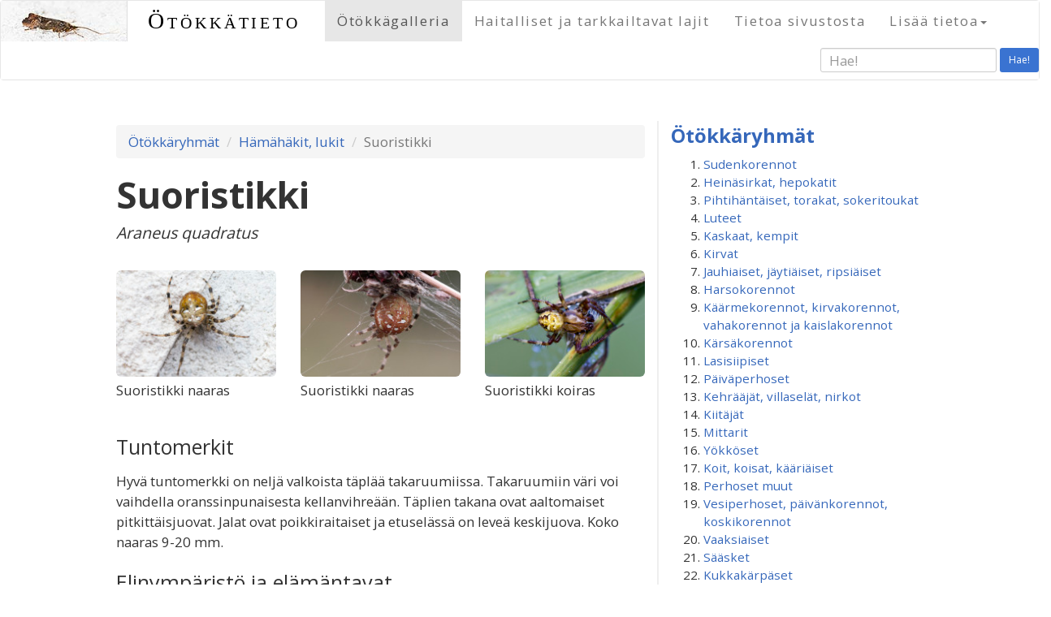

--- FILE ---
content_type: text/html; charset=UTF-8
request_url: http://www.xn--tkktieto-2za0pb.fi/species?id=1055
body_size: 92830
content:






<!DOCTYPE html>
<html lang="en">
<head>
  <meta charset="utf-8">
  <meta http-equiv="X-UA-Compatible" content="IE=edge">
  <meta name="norton-safeweb-site-verification" content="mr64c0anu82gx1fr4boni7h3ol12l93bwpf1aw80jgquowni14y3aidjlrvg2xvr5dhj3mvyrzjr6do1esi5i7x8ky2igcx3wvzjjq5gatkbwm11k5m5kua5loz-z0sa" />
  <meta name="viewport" content="width=device-width, initial-scale=1">
  <title>Ötökkätieto &ndash; Suoristikki</title>
  <link href="https://maxcdn.bootstrapcdn.com/bootstrap/3.3.6/css/bootstrap.min.css" rel="stylesheet">
  <link href="bootstrap/lightbox-master/dist/ekko-lightbox.min.css" rel="stylesheet" media="screen">
  <link rel="shortcut icon" href="/favicon.ico?v=4" />

<!--[if lt IE 9]>
<script src="https://oss.maxcdn.com/html5shiv/3.7.2/html5shiv.min.js"></script>
<script src="https://oss.maxcdn.com/respond/1.4.2/respond.min.js"></script>
<![endif]-->

  <link href='https://fonts.googleapis.com/css?family=Open+Sans:400,700|Great+Vibes' rel='stylesheet' type='text/css'>
  <script src="https://ajax.googleapis.com/ajax/libs/jquery/1.11.2/jquery.min.js"></script>
  <script src="inc/jquery-autocomplete/dist/jquery.autocomplete.min.js"></script>
  <link href="theme/style.css?id=xy" rel="stylesheet">
  <style>
     li#spe1055 a {font-weight:bold;}
  </style>
  <script type="text/javascript" src="/inc/bootstrap-dropdown-on-hover-plugin.js"></script>
  

<meta property="og:image" content="http://www.xn--tkktieto-2za0pb.fi/uploads/fullscreen/Araneusquadratusnaaras.jpg" />
<meta property="og:site_name" content="Ötökkätieto" />
<meta property="og:title" content="Ötökkätieto - Suoristikki" />
<meta property="og:description" content="" />
<meta property="og:url" content="http://www.xn--tkktieto-2za0pb.fi/index.html?p=species&id=1055" />
<meta property="og:type" content="article" /> 

<script>
$(document).ready(function(){
  
  $('#buglist > li > a').click(
    function(event) {
       event.preventDefault();
    $(this).next('span').next('ul').slideToggle('normal');
//      $(this).next('span').removeClass('display_none');
//      $(this).next('span').addClass('display_inline');
    $(this).next('span').toggle('normal');
    return(false); // this prevents default, why is it needed here?
  });
  // link to show more images
  $('.thumbunit > p.show_more_images > a, .thumbunit > p.show_less_images > a').click(
    function(event) {
       event.preventDefault();
    $('.additional_pic').fadeToggle('normal');
    // $(this).parent('p').addClass('display_none');
    $('p.show_more_images').toggle('normal');
    $('p.show_less_images').parent('div').parent('div').toggle('normal');
    return(false); 
  });

  // lightbox
  
    $(document).delegate('*[data-toggle="lightbox"]','click',function(event) {
        event.preventDefault();
        $(this).ekkoLightbox();
    });
  

  // jquery-autocomplete
  $('#autocomplete').autocomplete({
      serviceUrl: '/ajax-autocomplete.lasso',
      minChars:3,
      onSelect: function (suggestion) {
//          alert('You selected: ' + suggestion.value + ', ' + suggestion.data);
      $('#searchdata').val(suggestion.data);
      }
  });

  // sticky navbar
  // When the user scrolls the page, execute myFunction
  window.onscroll = function() {stickit()};

  // Get the navbar
  var navbar = document.getElementById("navbar-texts");

  // Get the offset position of the navbar
  var sticky = navbar.offsetTop;

  // Add the sticky class to the navbar when you reach its scroll position. Remove "sticky" when you leave the scroll position
  function stickit() {
    if (window.pageYOffset >= sticky) {
      navbar.classList.add("sticky")
    } else {
      navbar.classList.remove("sticky");
    }
  } 

  // scroll to top arrow
  $(window).scroll(function () {
          if ($(this).scrollTop() > 550) {
              $('#back-to-top').fadeIn();
          } else {
              $('#back-to-top').fadeOut();
          }
  });
  // scroll body to 0px on click
  $('#back-to-top').click(function () {
      $('#back-to-top').tooltip('hide');
      $('body,html').animate({
          scrollTop: 0
      }, 800);
      return false;
  });
  $('#back-to-top').tooltip('show');

});
</script>
</head>
<body>
<div id="fb-root"></div>
    <nav id="navbar-default" class="navbar navbar-default print-hidden" role="navigation">
<div id="navbar-texts" class="container-fluid">
<div class="navbar-header">
<button class="navbar-toggle collapsed" type="button" data-toggle="collapse" data-target="#bs-navbar-collapse-1" aria-expanded="false">
<span class="sr-only">Toggle navigation</span>
<span class="icon-bar"></span>
<span class="icon-bar"></span>
<span class="icon-bar"></span>
</button>
<a class="pull-left" href="https://www.otokkatieto.fi/etusivu">
<img class="hidden-xs img-responsive"  src="local/images/headerimg-60pxh.jpg" alt="logo">
<img class="visible-xs img-responsive" src="local/images/headerimg-60pxh.jpg" alt="logo">
</a>
<a class="navbar-brand" href="https://www.otokkatieto.fi/etusivu">
Ötökkätieto</a>
</div>
<div class="collapse navbar-collapse" id="bs-navbar-collapse-1" role="navigation">
<ul class="nav navbar-nav">
<li class="active"><a class="level1" href="https://www.otokkatieto.fi/etusivu" title="Ötökkäryhmät" id="1">Ötökkägalleria</a></li>
<li><a class="level1" href="https://www.otokkatieto.fi/harmful" title="Haitalliset ja tarkkailtavat lajit" id="11">Haitalliset ja tarkkailtavat lajit</a></li>
<li><a class="level1" href="https://www.otokkatieto.fi/about" title="Tietoa sivustosta" id="10">Tietoa sivustosta</a></li>
<li class="dropdown"><a class="dropdown-toggle level1" data-toggle="dropdown" role="button" aria-haspopup="true" aria-expanded="false">Lisää tietoa<b class="caret"></b></a>

  <ul class="dropdown-menu">
    <li><a class="level2" href="https://www.otokkatieto.fi/speciesindex" title="Lajihakemisto">Lajihakemisto</a></li>
    <li><a class="level2" href="https://www.otokkatieto.fi/moreinfo" title="Lähteitä ja linkkejä">Lähteitä ja linkkejä</a></li>
  </ul>
</li>
</ul>
<form method="get" action="searchresults" id="searchform" class="navbar-form navbar-right form-inline" role="form">
  <div class="form-group">
    <input type="hidden" name="data" id="searchdata">
    <input type="text" placeholder="Hae!" class="form-control input-sm" name="q" id="autocomplete">
  </div>
  <button type="submit" class="btn btn-sm">Hae!</button>
</form>
</div>
</div>
</nav>
<div class="container page-content">
      <div class="row">
        <div class="col-sm-8 left-column">
<ol class="breadcrumb">
<li><a href="etusivu">Ötökkäryhmät</a></li>
<li><a href="cat?id=45">Hämähäkit, lukit</a></li>
<li class="active">Suoristikki</li>
</ol>
<script>
 $(document).ready(function(){
$("li#bugcat-45 > a").next("span").next("ul").slideDown("normal");
});
</script>
<h1 class="with-latin">Suoristikki</h1>
<p class="latin">Araneus quadratus</p>
<div class="row">
<div class="clearfix visible-lg-block visible-sm-block visible-md-block"></div>
<div class="clearfix visible-xs-block"></div>
<div class="col-sm-4 col-xs-6">
  <div class="thumbunit">
    <div class="mythumb">
      <a href="/uploads/fullscreen/Araneusquadratusnaaras.jpg" data-toggle="lightbox" data-title="Suoristikki naaras" data-footer="&copy; Heikki Luoto / Flowerpecker" ><img class="img-responsive" src="uploads/imagegrid/Araneusquadratusnaaras.jpg" alt="Suoristikki naaras"></a>
    </div>
    <p class="">Suoristikki naaras    </p>
  </div>
</div>
<div class="col-sm-4 col-xs-6">
  <div class="thumbunit">
    <div class="mythumb">
      <a href="/uploads/fullscreen/Araneusquadratuspunainennaaras.jpg" data-toggle="lightbox" data-title="Suoristikki naaras" data-footer="&copy; Heikki Luoto / Flowerpecker" ><img class="img-responsive" src="uploads/imagegrid/Araneusquadratuspunainennaaras.jpg" alt="Suoristikki naaras"></a>
    </div>
    <p class="">Suoristikki naaras    </p>
  </div>
</div>
<div class="clearfix visible-xs-block"></div>
<div class="col-sm-4 col-xs-6">
  <div class="thumbunit">
    <div class="mythumb">
      <a href="/uploads/fullscreen/Araneusquadratuskoiras.jpg" data-toggle="lightbox" data-title="Suoristikki koiras" data-footer="&copy; Heikki Luoto / Flowerpecker" ><img class="img-responsive" src="uploads/imagegrid/Araneusquadratuskoiras.jpg" alt="Suoristikki koiras"></a>
    </div>
    <p class="">Suoristikki koiras    </p>
  </div>
</div>
</div>
<h2>Tuntomerkit</h2><p>Hyvä tuntomerkki on neljä valkoista täplää takaruumiissa. Takaruumiin väri voi vaihdella oranssinpunaisesta kellanvihreään.  Täplien takana ovat aaltomaiset pitkittäisjuovat. Jalat ovat poikkiraitaiset ja etuselässä on leveä keskijuova. Koko naaras 9-20 mm.</p><h2>Elinympäristö ja elämäntavat</h2><p>Elää monenlaisissa ympäristöissä, joissa kasvillisuus on riittävän korkeaa ja vahvaa kannattelemaan ison pyöreän verkon, jonka halkaisija voi olla jopa 40 cm. Talvehtii munana pesän suojassa.</p><h2>Milloin voi havaita</h2><p>Koko kesän</p><h2>Merkitys puutarhassa</h2><p class="trafficlight"><img src="/local/images/button-green-80px.png" alt="green light">
Hyödyllinen pikkuotusten saalistaja.</p><div style="clear:both;"></div>


        </div>
        <div class="col-sm-4 narrow-column print-hidden">
<!-- version 01/21/2026 15:41:42. DO NOT EDIT THIS FILE LOCALLY. It will be automatically overwritten using the code in liblocal.inc -->
<div class="newsstrip">
<h3 class="bugcatlist-heading"><a href="etusivu">Ötökkäryhmät</a></h3>
<ol id="buglist">
<li id="bugcat-1"><a href="#">Sudenkorennot</a><span class="movetocat display_none"><a href="cat?id=1">Siirry &raquo;</a></span>

  <ul class="buglist-species">
<li id="spe293"><a href="species?id=293">Elokorento</a></li>
<li id="spe285"><a href="species?id=285">Immenkorento</a></li>
<li id="spe288"><a href="species?id=288">Keihästytönkorento</a></li>
<li id="spe290"><a href="species?id=290">Kirjojokikorento</a></li>
<li id="spe291"><a href="species?id=291">Kirjoukonkorento</a></li>
<li id="spe295"><a href="species?id=295">Litteähukankorento</a></li>
<li id="spe286"><a href="species?id=286">Neidonkorento</a></li>
<li id="spe294"><a href="species?id=294">Punasyyskorento</a></li>
<li id="spe292"><a href="species?id=292">Ruskoukonkorento</a></li>
<li id="spe287"><a href="species?id=287">Sirokeijukorento</a></li>
<li id="spe289"><a href="species?id=289">Sulkakoipikorento</a></li>
  </ul>
</li>
<li id="bugcat-2"><a href="#">Heinäsirkat, hepokatit</a><span class="movetocat display_none"><a href="cat?id=2">Siirry &raquo;</a></span>

  <ul class="buglist-species">
<li id="spe237"><a href="species?id=237">Ahoheinäsirkka</a></li>
<li id="spe240"><a href="species?id=240">Heinätöpökatti</a></li>
<li id="spe241"><a href="species?id=241">Idänhepokatti</a></li>
<li id="spe236"><a href="species?id=236">Kultaheinäsirkka</a></li>
<li id="spe242"><a href="species?id=242">Lehtohepokatti</a></li>
<li id="spe235"><a href="species?id=235">Niittyheinäsirkka</a></li>
<li id="spe239"><a href="species?id=239">Niittyhepokatti</a></li>
<li id="spe244"><a href="species?id=244">Nummiokasirkka</a></li>
<li id="spe238"><a href="species?id=238">Nurmiheinäsirkka</a></li>
<li id="spe243"><a href="species?id=243">Pensashepokatti</a></li>
<li id="spe245"><a href="species?id=245">Rantaokasirkka</a></li>
  </ul>
</li>
<li id="bugcat-3"><a href="#">Pihtihäntäiset, torakat, sokeritoukat</a><span class="movetocat display_none"><a href="cat?id=3">Siirry &raquo;</a></span>

  <ul class="buglist-species">
<li id="spe788"><a href="species?id=788">Ctenolepisma longicaudata</a></li>
<li id="spe177"><a href="species?id=177">Isopihtihäntä</a></li>
<li id="spe178"><a href="species?id=178">Lapintorakka</a></li>
<li id="spe179"><a href="species?id=179">Metsätorakka</a></li>
  </ul>
</li>
<li id="bugcat-4"><a href="#">Luteet</a><span class="movetocat display_none"><a href="cat?id=4">Siirry &raquo;</a></span>

  <ul class="buglist-species">
<li id="spe980"><a href="species?id=980">Aarnilatikka</a></li>
<li id="spe703"><a href="species?id=703">Alppiruusulude</a></li>
<li id="spe774"><a href="species?id=774">Apilatikkulude</a></li>
<li id="spe1089"><a href="species?id=1089">Erakkosuomulude</a></li>
<li id="spe709"><a href="species?id=709">Hallavakoukerolude</a></li>
<li id="spe1084"><a href="species?id=1084">Harlekiinilude</a></li>
<li id="spe693"><a href="species?id=693">Härkälude</a></li>
<li id="spe1021"><a href="species?id=1021">Jalavanokkalude</a></li>
<li id="spe694"><a href="species?id=694">Jaspislude</a></li>
<li id="spe1022"><a href="species?id=1022">Jauhosavikkalude</a></li>
<li id="spe710"><a href="species?id=710">Juovalude</a></li>
<li id="spe19"><a href="species?id=19">Juovanaskalilude</a></li>
<li id="spe697"><a href="species?id=697">Juovavesimittari</a></li>
<li id="spe21"><a href="species?id=21">Kaalilude</a></li>
<li id="spe1049"><a href="species?id=1049">Kalvolude</a></li>
<li id="spe707"><a href="species?id=707">Kapustaläiskämalluainen</a></li>
<li id="spe692"><a href="species?id=692">Katajalude</a></li>
<li id="spe36"><a href="species?id=36">Keihäslude</a></li>
<li id="spe1072"><a href="species?id=1072">Ketokirkilude</a></li>
<li id="spe30"><a href="species?id=30">Ketolude</a></li>
<li id="spe1042"><a href="species?id=1042">Ketosamettilude</a></li>
<li id="spe20"><a href="species?id=20">Kirjokauluslude</a></li>
<li id="spe1070"><a href="species?id=1070">Kirjokunttalude</a></li>
<li id="spe34"><a href="species?id=34">Koivulatikka</a></li>
<li id="spe695"><a href="species?id=695">Koivulude</a></li>
<li id="spe711"><a href="species?id=711">Kosteikkohyppylude</a></li>
<li id="spe1069"><a href="species?id=1069">Kuomalude</a></li>
<li id="spe22"><a href="species?id=22">Kuparilude</a></li>
<li id="spe1067"><a href="species?id=1067">Kuusenkäpylude</a></li>
<li id="spe1043"><a href="species?id=1043">Kärppälude</a></li>
<li id="spe1086"><a href="species?id=1086">Kääpälatikka</a></li>
<li id="spe706"><a href="species?id=706">Laikkumalluainen</a></li>
<li id="spe25"><a href="species?id=25">Lehvälude</a></li>
<li id="spe16"><a href="species?id=16">Lehvänokkalude</a></li>
<li id="spe724"><a href="species?id=724">Leveäsammallude</a></li>
<li id="spe18"><a href="species?id=18">Luhtatikarilude</a></li>
<li id="spe696"><a href="species?id=696">Luisturi</a></li>
<li id="spe33"><a href="species?id=33">Marjalude</a></li>
<li id="spe1071"><a href="species?id=1071">Metsäruutulude</a></li>
<li id="spe691"><a href="species?id=691">Mäntylude</a></li>
<li id="spe1083"><a href="species?id=1083">Nelitäplälude</a></li>
<li id="spe1033"><a href="species?id=1033">Nokkoskirjolude</a></li>
<li id="spe705"><a href="species?id=705">Okalude</a></li>
<li id="spe466"><a href="species?id=466">Omenapamppulude</a></li>
<li id="spe23"><a href="species?id=23">Pallelude</a></li>
<li id="spe699"><a href="species?id=699">Peilivesimittari</a></li>
<li id="spe31"><a href="species?id=31">Peltolude</a></li>
<li id="spe15"><a href="species?id=15">Piikkilude</a></li>
<li id="spe1087"><a href="species?id=1087">Punalatikka</a></li>
<li id="spe24"><a href="species?id=24">Pyjamalude</a></li>
<li id="spe467"><a href="species?id=467">Pähkämölude</a></li>
<li id="spe1032"><a href="species?id=1032">Rantakirjolude</a></li>
<li id="spe1013"><a href="species?id=1013">Ritarilude</a></li>
<li id="spe1068"><a href="species?id=1068">Ruostekäpylude</a></li>
<li id="spe698"><a href="species?id=698">Ruskovesimittari</a></li>
<li id="spe35"><a href="species?id=35">Sormustinkukkalude</a></li>
<li id="spe712"><a href="species?id=712">Sysipiilolude</a></li>
<li id="spe708"><a href="species?id=708">Tappiruskolude</a></li>
<li id="spe754"><a href="species?id=754">Tarhaherttalude</a></li>
<li id="spe26"><a href="species?id=26">Tarhakauluslude</a></li>
<li id="spe1041"><a href="species?id=1041">Tulilude</a></li>
<li id="spe27"><a href="species?id=27">Tuomilude</a></li>
<li id="spe702"><a href="species?id=702">Tylppölude</a></li>
<li id="spe701"><a href="species?id=701">Täpläkorsilude</a></li>
<li id="spe1085"><a href="species?id=1085">Täplälatikka</a></li>
<li id="spe29"><a href="species?id=29">Varpulude</a></li>
<li id="spe28"><a href="species?id=28">Verilude</a></li>
<li id="spe704"><a href="species?id=704">Vesiskorpioni</a></li>
<li id="spe32"><a href="species?id=32">Viherlude</a></li>
<li id="spe700"><a href="species?id=700">Välkelude</a></li>
<li id="spe17"><a href="species?id=17">Äkälude</a></li>
  </ul>
</li>
<li id="bugcat-5"><a href="#">Kaskaat, kempit</a><span class="movetocat display_none"><a href="cat?id=5">Siirry &raquo;</a></span>

  <ul class="buglist-species">
<li id="spe1063"><a href="species?id=1063">Allygus mixtus</a></li>
<li id="spe280"><a href="species?id=280">Cacopsylla melanoneura</a></li>
<li id="spe689"><a href="species?id=689">Empoasca vitis</a></li>
<li id="spe267"><a href="species?id=267">Eupteryx atropunctata</a></li>
<li id="spe268"><a href="species?id=268">Evacanthus interruptus</a></li>
<li id="spe688"><a href="species?id=688">Jalavakaskas</a></li>
<li id="spe281"><a href="species?id=281">Leppäkemppi</a></li>
<li id="spe272"><a href="species?id=272">Metsälasikaskas</a></li>
<li id="spe278"><a href="species?id=278">Omenakemppi</a></li>
<li id="spe277"><a href="species?id=277">Orapihlajakemppi</a></li>
<li id="spe274"><a href="species?id=274">Pensaskaskas</a></li>
<li id="spe283"><a href="species?id=283">Porkkanakemppi</a></li>
<li id="spe1103"><a href="species?id=1103">Ruusukaskas</a></li>
<li id="spe276"><a href="species?id=276">Sarvikaskas</a></li>
<li id="spe269"><a href="species?id=269">Stenocranus major</a></li>
<li id="spe273"><a href="species?id=273">Sylkikaskas</a></li>
<li id="spe270"><a href="species?id=270">Syreenikeijukas</a></li>
<li id="spe282"><a href="species?id=282">Trioza dispar</a></li>
<li id="spe690"><a href="species?id=690">Trioza flavipennis</a></li>
<li id="spe266"><a href="species?id=266">Viherkaskas</a></li>
<li id="spe1064"><a href="species?id=1064">Zonocyba bifasciata</a></li>
  </ul>
</li>
<li id="bugcat-6"><a href="#">Kirvat</a><span class="movetocat display_none"><a href="cat?id=6">Siirry &raquo;</a></span>

  <ul class="buglist-species">
<li id="spe459"><a href="species?id=459">Brachycaudus  sp.</a></li>
<li id="spe683"><a href="species?id=683">Delphiniobium junackianum</a></li>
<li id="spe428"><a href="species?id=428">Herukanjuurikirva eli jalavakirva</a></li>
<li id="spe429"><a href="species?id=429">Herukkakirva</a></li>
<li id="spe1065"><a href="species?id=1065">Isoruusukirva</a></li>
<li id="spe423"><a href="species?id=423">Jalavanpussikirva</a></li>
<li id="spe680"><a href="species?id=680">Kanukkakilpikkä</a></li>
<li id="spe426"><a href="species?id=426">Kanukkakirva</a></li>
<li id="spe430"><a href="species?id=430">Kirsikkakirva</a></li>
<li id="spe433"><a href="species?id=433">Koisokirva</a></li>
<li id="spe434"><a href="species?id=434">Koivukirva</a></li>
<li id="spe1003"><a href="species?id=1003">Kuusamakirva</a></li>
<li id="spe1018"><a href="species?id=1018">Lehmuskirva</a></li>
<li id="spe1008"><a href="species?id=1008">Luumukirva</a></li>
<li id="spe681"><a href="species?id=681">Mustaluumukirva</a></li>
<li id="spe686"><a href="species?id=686">Männynversokirva</a></li>
<li id="spe687"><a href="species?id=687">Nokkossuomukilpikirva</a></li>
<li id="spe1107"><a href="species?id=1107">Omenakirva</a></li>
<li id="spe659"><a href="species?id=659">Omenankäärökirva</a></li>
<li id="spe1118"><a href="species?id=1118">Oranssikilpikkä</a></li>
<li id="spe438"><a href="species?id=438">Pajukilpikkä</a></li>
<li id="spe424"><a href="species?id=424">Papu- eli juurikaskirva</a></li>
<li id="spe662"><a href="species?id=662">Periphyllus testudinaceus</a></li>
<li id="spe682"><a href="species?id=682">Persikkakirva</a></li>
<li id="spe439"><a href="species?id=439">Pietaryrttikirva</a></li>
<li id="spe685"><a href="species?id=685">Pihlajakirva</a></li>
<li id="spe440"><a href="species?id=440">Pihtakirva</a></li>
<li id="spe436"><a href="species?id=436">Pikkuhavukirva</a></li>
<li id="spe1007"><a href="species?id=1007">Pikkuluumukirva</a></li>
<li id="spe427"><a href="species?id=427">Seljakirva</a></li>
<li id="spe435"><a href="species?id=435">Sokerioksakirva eli lehtikuusenoksakirva</a></li>
<li id="spe679"><a href="species?id=679">Sypressikirva</a></li>
<li id="spe1019"><a href="species?id=1019">Tammikirva</a></li>
<li id="spe432"><a href="species?id=432">Trama troglodytes</a></li>
<li id="spe661"><a href="species?id=661">Tuomikirva</a></li>
<li id="spe684"><a href="species?id=684">Uroleucon jaceae</a></li>
<li id="spe1066"><a href="species?id=1066">Uroleucon taraxaci</a></li>
<li id="spe437"><a href="species?id=437">Villakilpikkä</a></li>
  </ul>
</li>
<li id="bugcat-7"><a href="#">Jauhiaiset, jäytiäiset, ripsiäiset</a><span class="movetocat display_none"><a href="cat?id=7">Siirry &raquo;</a></span>

  <ul class="buglist-species">
<li id="spe247"><a href="species?id=247">Alppiruusu&shy;jauhiainen</a></li>
<li id="spe248"><a href="species?id=248">Ansarijauhiainen</a></li>
<li id="spe253"><a href="species?id=253">Haplothrips leucanthemi</a></li>
<li id="spe250"><a href="species?id=250">Isoruskojäytiäinen</a></li>
<li id="spe246"><a href="species?id=246">Mansikkajauhiainen</a></li>
<li id="spe249"><a href="species?id=249">Psococerastis gibbosa</a></li>
<li id="spe254"><a href="species?id=254">Ripsiäinen</a></li>
<li id="spe889"><a href="species?id=889">Stenopsocus immaculatus</a></li>
<li id="spe252"><a href="species?id=252">Trichadenotecnum majus</a></li>
<li id="spe251"><a href="species?id=251">Valenzuela flavidus</a></li>
  </ul>
</li>
<li id="bugcat-56"><a href="#">Harsokorennot</a><span class="movetocat display_none"><a href="cat?id=56">Siirry &raquo;</a></span>

  <ul class="buglist-species">
<li id="spe73"><a href="species?id=73">Pihaharsokorento</a></li>
<li id="spe74"><a href="species?id=74">Rengasharsokorento</a></li>
  </ul>
</li>
<li id="bugcat-9"><a href="#">Käärmekorennot, kirvakorennot, vahakorennot ja kaislakorennot</a><span class="movetocat display_none"><a href="cat?id=9">Siirry &raquo;</a></span>

  <ul class="buglist-species">
<li id="spe757"><a href="species?id=757">Kaislakorentolaji</a></li>
<li id="spe760"><a href="species?id=760">Kenttälymykorento</a></li>
<li id="spe76"><a href="species?id=76">Kirjohämykorento</a></li>
<li id="spe75"><a href="species?id=75">Lehväkäärmekorento</a></li>
<li id="spe1091"><a href="species?id=1091">Sirppilehtikorento</a></li>
<li id="spe756"><a href="species?id=756">Vahakorentolaji</a></li>
  </ul>
</li>
<li id="bugcat-10"><a href="#">Kärsäkorennot</a><span class="movetocat display_none"><a href="cat?id=10">Siirry &raquo;</a></span>

  <ul class="buglist-species">
<li id="spe78"><a href="species?id=78">Lumikorento</a></li>
<li id="spe758"><a href="species?id=758">Tummavyö&shy;skorpionikorento</a></li>
<li id="spe77"><a href="species?id=77">Vyöskorpionikorento</a></li>
  </ul>
</li>
<li id="bugcat-11"><a href="#">Lasisiipiset</a><span class="movetocat display_none"><a href="cat?id=11">Siirry &raquo;</a></span>

  <ul class="buglist-species">
<li id="spe196"><a href="species?id=196">Haavanlasisiipi</a></li>
<li id="spe197"><a href="species?id=197">Herukkalasisiipi</a></li>
<li id="spe713"><a href="species?id=713">Vattulasisiipi</a></li>
<li id="spe198"><a href="species?id=198">Vesalasisiipi</a></li>
  </ul>
</li>
<li id="bugcat-12"><a href="#">Päiväperhoset</a><span class="movetocat display_none"><a href="cat?id=12">Siirry &raquo;</a></span>

  <ul class="buglist-species">
<li id="spe181"><a href="species?id=181">Amiraali</a></li>
<li id="spe222"><a href="species?id=222">Angervohopeatäplä</a></li>
<li id="spe814"><a href="species?id=814">Apollo</a></li>
<li id="spe213"><a href="species?id=213">Auroraperhonen</a></li>
<li id="spe199"><a href="species?id=199">Haapaperhonen</a></li>
<li id="spe200"><a href="species?id=200">Herukkaperhonen</a></li>
<li id="spe821"><a href="species?id=821">Hietaheinäperhonen</a></li>
<li id="spe214"><a href="species?id=214">Hohtosinisiipi</a></li>
<li id="spe215"><a href="species?id=215">Hopeasinisiipi</a></li>
<li id="spe201"><a href="species?id=201">Häiveperhonen</a></li>
<li id="spe228"><a href="species?id=228">Idänniittyperhonen</a></li>
<li id="spe229"><a href="species?id=229">Jalavanopsasiipi</a></li>
<li id="spe802"><a href="species?id=802">Juolukkasinisiipi</a></li>
<li id="spe211"><a href="species?id=211">Kaaliperhonen</a></li>
<li id="spe809"><a href="species?id=809">Kalliosinisiipi</a></li>
<li id="spe227"><a href="species?id=227">Kangasperhonen</a></li>
<li id="spe217"><a href="species?id=217">Kangassinisiipi</a></li>
<li id="spe202"><a href="species?id=202">Karttaperhonen</a></li>
<li id="spe232"><a href="species?id=232">Keisarinviitta</a></li>
<li id="spe811"><a href="species?id=811">Keltaniittyperhonen</a></li>
<li id="spe808"><a href="species?id=808">Ketohopeatäplä</a></li>
<li id="spe806"><a href="species?id=806">Ketokultasiipi</a></li>
<li id="spe800"><a href="species?id=800">Ketosinisiipi</a></li>
<li id="spe212"><a href="species?id=212">Lanttuperhonen</a></li>
<li id="spe233"><a href="species?id=233">Lauhahiipijä</a></li>
<li id="spe801"><a href="species?id=801">Lehtosinisiipi</a></li>
<li id="spe219"><a href="species?id=219">Loistokultasiipi</a></li>
<li id="spe804"><a href="species?id=804">Mansikkakirjosiipi</a></li>
<li id="spe230"><a href="species?id=230">Metsänokiperhonen</a></li>
<li id="spe813"><a href="species?id=813">Mustatäplähiipijä</a></li>
<li id="spe203"><a href="species?id=203">Neitoperhonen</a></li>
<li id="spe223"><a href="species?id=223">Niittyhopeatäplä</a></li>
<li id="spe218"><a href="species?id=218">Niittysinisiipi</a></li>
<li id="spe205"><a href="species?id=205">Nokkosperhonen</a></li>
<li id="spe204"><a href="species?id=204">Ohdakeperhonen</a></li>
<li id="spe224"><a href="species?id=224">Orvokkihopeatäplä</a></li>
<li id="spe216"><a href="species?id=216">Paatsamasinisiipi</a></li>
<li id="spe208"><a href="species?id=208">Pihlajaperhonen</a></li>
<li id="spe234"><a href="species?id=234">Piippopaksupää</a></li>
<li id="spe805"><a href="species?id=805">Pikkuhäiveperhonen</a></li>
<li id="spe220"><a href="species?id=220">Pikkukultasiipi</a></li>
<li id="spe225"><a href="species?id=225">Pursuhopeatäplä</a></li>
<li id="spe226"><a href="species?id=226">Ratamoverkkoperhonen</a></li>
<li id="spe207"><a href="species?id=207">Ritariperhonen</a></li>
<li id="spe807"><a href="species?id=807">Ruostenopsasiipi</a></li>
<li id="spe803"><a href="species?id=803">Ruskosinisiipi</a></li>
<li id="spe816"><a href="species?id=816">Rämehopeatäplä</a></li>
<li id="spe817"><a href="species?id=817">Rämekylmänperhonen</a></li>
<li id="spe818"><a href="species?id=818">Saraikkoniittyperhonen</a></li>
<li id="spe209"><a href="species?id=209">Sitruunaperhonen</a></li>
<li id="spe819"><a href="species?id=819">Suokeltaperhonen</a></li>
<li id="spe206"><a href="species?id=206">Suruvaippa</a></li>
<li id="spe221"><a href="species?id=221">Tesmaperhonen</a></li>
<li id="spe815"><a href="species?id=815">Tummahäränsilmä</a></li>
<li id="spe231"><a href="species?id=231">Tummapapurikko</a></li>
<li id="spe812"><a href="species?id=812">Tuominopsasiipi</a></li>
<li id="spe820"><a href="species?id=820">Täpläpapurikko</a></li>
<li id="spe210"><a href="species?id=210">Virnaperhonen</a></li>
<li id="spe810"><a href="species?id=810">Virnasinisiipi</a></li>
  </ul>
</li>
<li id="bugcat-13"><a href="#">Kehrääjät, villaselät, nirkot</a><span class="movetocat display_none"><a href="cat?id=13">Siirry &raquo;</a></span>

  <ul class="buglist-species">
<li id="spe396"><a href="species?id=396">Haapaposliinikas</a></li>
<li id="spe389"><a href="species?id=389">Hallakehrääjä</a></li>
<li id="spe407"><a href="species?id=407">Harmokeltasiipi</a></li>
<li id="spe399"><a href="species?id=399">Havununna</a></li>
<li id="spe391"><a href="species?id=391">Heinähukka</a></li>
<li id="spe392"><a href="species?id=392">Heinänorsu</a></li>
<li id="spe959"><a href="species?id=959">Huhtinirkko</a></li>
<li id="spe963"><a href="species?id=963">Häivänirkko</a></li>
<li id="spe397"><a href="species?id=397">Härkäpää</a></li>
<li id="spe960"><a href="species?id=960">Ilvessiilikäs</a></li>
<li id="spe973"><a href="species?id=973">Isokeltasiipi</a></li>
<li id="spe404"><a href="species?id=404">Isosiilikäs</a></li>
<li id="spe401"><a href="species?id=401">Karhusiilikäs</a></li>
<li id="spe965"><a href="species?id=965">Keltasiilikäs</a></li>
<li id="spe387"><a href="species?id=387">Kevätvillaselkä</a></li>
<li id="spe405"><a href="species?id=405">Koisasiipi</a></li>
<li id="spe966"><a href="species?id=966">Koivuposliinikas</a></li>
<li id="spe398"><a href="species?id=398">Koivuvenhokas</a></li>
<li id="spe972"><a href="species?id=972">Kultakeltasiipi</a></li>
<li id="spe394"><a href="species?id=394">Kyttyränirkko</a></li>
<li id="spe967"><a href="species?id=967">Lehtinunna</a></li>
<li id="spe393"><a href="species?id=393">Nastakehrääjä</a></li>
<li id="spe406"><a href="species?id=406">Nokisiipi</a></li>
<li id="spe964"><a href="species?id=964">Nummisiilikäs</a></li>
<li id="spe395"><a href="species?id=395">Nyhäsiipi</a></li>
<li id="spe969"><a href="species?id=969">Pajulaahusvenhokas</a></li>
<li id="spe390"><a href="species?id=390">Pihlajakehrääjä</a></li>
<li id="spe974"><a href="species?id=974">Pikkukeltasiipi</a></li>
<li id="spe976"><a href="species?id=976">Pikkuriikinkukkokehrääjä</a></li>
<li id="spe975"><a href="species?id=975">Pistesiipi</a></li>
<li id="spe402"><a href="species?id=402">Ruostesiipi</a></li>
<li id="spe962"><a href="species?id=962">Ruususiipi</a></li>
<li id="spe400"><a href="species?id=400">Tiikerisiilikäs</a></li>
<li id="spe403"><a href="species?id=403">Täpläsiilikäs</a></li>
<li id="spe388"><a href="species?id=388">Täpläsirppisiipi</a></li>
<li id="spe674"><a href="species?id=674">Täplätupsukas</a></li>
<li id="spe977"><a href="species?id=977">Valkovillakas</a></li>
<li id="spe968"><a href="species?id=968">Villakarvajalka</a></li>
  </ul>
</li>
<li id="bugcat-14"><a href="#">Kiitäjät</a><span class="movetocat display_none"><a href="cat?id=14">Siirry &raquo;</a></span>

  <ul class="buglist-species">
<li id="spe336"><a href="species?id=336">Etelänpäiväkiitäjä</a></li>
<li id="spe339"><a href="species?id=339">Horsmakiitäjä</a></li>
<li id="spe337"><a href="species?id=337">Kuusamakiitäjä</a></li>
<li id="spe335"><a href="species?id=335">Matarakiitäjä</a></li>
<li id="spe334"><a href="species?id=334">Mäntykiitäjä</a></li>
<li id="spe340"><a href="species?id=340">Pikkukiitäjä</a></li>
<li id="spe333"><a href="species?id=333">Silmäkiitäjä</a></li>
<li id="spe338"><a href="species?id=338">Syreenikiitäjä</a></li>
  </ul>
</li>
<li id="bugcat-15"><a href="#">Mittarit</a><span class="movetocat display_none"><a href="cat?id=15">Siirry &raquo;</a></span>

  <ul class="buglist-species">
<li id="spe444"><a href="species?id=444">Aaltoharmomittari</a></li>
<li id="spe901"><a href="species?id=901">Aaltomittari</a></li>
<li id="spe874"><a href="species?id=874">Ailakkimittari</a></li>
<li id="spe884"><a href="species?id=884">Elomittari</a></li>
<li id="spe461"><a href="species?id=461">Haapamittari</a></li>
<li id="spe450"><a href="species?id=450">Hallamittari</a></li>
<li id="spe900"><a href="species?id=900">Hammasmittari</a></li>
<li id="spe870"><a href="species?id=870">Harmoraanumittari</a></li>
<li id="spe446"><a href="species?id=446">Herukkamittari</a></li>
<li id="spe463"><a href="species?id=463">Isomittari</a></li>
<li id="spe878"><a href="species?id=878">Juovakenttämittari</a></li>
<li id="spe445"><a href="species?id=445">Katajamittari</a></li>
<li id="spe447"><a href="species?id=447">Kehrääjämittari</a></li>
<li id="spe448"><a href="species?id=448">Keihäsmittari</a></li>
<li id="spe902"><a href="species?id=902">Kiiltomittari</a></li>
<li id="spe907"><a href="species?id=907">Kivimittari</a></li>
<li id="spe443"><a href="species?id=443">Koivumittari</a></li>
<li id="spe441"><a href="species?id=441">Koivutyttöperhonen</a></li>
<li id="spe895"><a href="species?id=895">Korppimittari</a></li>
<li id="spe880"><a href="species?id=880">Kuusineulasmittari</a></li>
<li id="spe871"><a href="species?id=871">Käherämittari</a></li>
<li id="spe909"><a href="species?id=909">Kärsämöpikkumittari</a></li>
<li id="spe868"><a href="species?id=868">Laikkumittari</a></li>
<li id="spe869"><a href="species?id=869">Lehtovähämittari</a></li>
<li id="spe896"><a href="species?id=896">Lehvämittari</a></li>
<li id="spe897"><a href="species?id=897">Liitumittari</a></li>
<li id="spe882"><a href="species?id=882">Litukenttämittari</a></li>
<li id="spe894"><a href="species?id=894">Loimumittari</a></li>
<li id="spe1048"><a href="species?id=1048">Lumimittari</a></li>
<li id="spe458"><a href="species?id=458">Luumumittari</a></li>
<li id="spe442"><a href="species?id=442">Malvamittari</a></li>
<li id="spe911"><a href="species?id=911">Mattapikkumittari</a></li>
<li id="spe454"><a href="species?id=454">Metsämittari</a></li>
<li id="spe455"><a href="species?id=455">Mustikkamittari</a></li>
<li id="spe904"><a href="species?id=904">Mutkakulmumittari</a></li>
<li id="spe457"><a href="species?id=457">Mäkikenttämittari</a></li>
<li id="spe875"><a href="species?id=875">Mäntykaarimittari</a></li>
<li id="spe879"><a href="species?id=879">Mäntyneulasmittari</a></li>
<li id="spe899"><a href="species?id=899">Nelikuumittari</a></li>
<li id="spe465"><a href="species?id=465">Nokimittari</a></li>
<li id="spe906"><a href="species?id=906">Nyhäkulmumittari</a></li>
<li id="spe887"><a href="species?id=887">Pajukäärömittari</a></li>
<li id="spe456"><a href="species?id=456">Pakkasmittari</a></li>
<li id="spe452"><a href="species?id=452">Pihamittari</a></li>
<li id="spe890"><a href="species?id=890">Pilkkuharmomittari</a></li>
<li id="spe898"><a href="species?id=898">Pilkkupussimittari</a></li>
<li id="spe872"><a href="species?id=872">Pistetuomimittari</a></li>
<li id="spe453"><a href="species?id=453">Puistomittari</a></li>
<li id="spe888"><a href="species?id=888">Punavaippamittari</a></li>
<li id="spe449"><a href="species?id=449">Reunustäplämittari</a></li>
<li id="spe883"><a href="species?id=883">Ruostekenttämittari</a></li>
<li id="spe891"><a href="species?id=891">Ruskamittari</a></li>
<li id="spe876"><a href="species?id=876">Ruskokaarimittari</a></li>
<li id="spe460"><a href="species?id=460">Ruutumittari</a></li>
<li id="spe873"><a href="species?id=873">Sananjalkamittari</a></li>
<li id="spe877"><a href="species?id=877">Silmämittari</a></li>
<li id="spe893"><a href="species?id=893">Suomittari</a></li>
<li id="spe462"><a href="species?id=462">Tammimittari</a></li>
<li id="spe881"><a href="species?id=881">Tasanauhamittari</a></li>
<li id="spe1062"><a href="species?id=1062">Toukomittari</a></li>
<li id="spe910"><a href="species?id=910">Toukopikkumittari</a></li>
<li id="spe908"><a href="species?id=908">Tummaviirumittari</a></li>
<li id="spe451"><a href="species?id=451">Tunturimittari</a></li>
<li id="spe905"><a href="species?id=905">Tupsukulmumittari</a></li>
<li id="spe464"><a href="species?id=464">Valkopikkumittari</a></li>
<li id="spe903"><a href="species?id=903">Varjokulmumittari</a></li>
<li id="spe885"><a href="species?id=885">Vihervarpumittari</a></li>
<li id="spe886"><a href="species?id=886">Viirulehtimittari</a></li>
  </ul>
</li>
<li id="bugcat-16"><a href="#">Yökköset</a><span class="movetocat display_none"><a href="cat?id=16">Siirry &raquo;</a></span>

  <ul class="buglist-species">
<li id="spe552"><a href="species?id=552">Gammayökkönen</a></li>
<li id="spe922"><a href="species?id=922">Harmomäkiyökkönen</a></li>
<li id="spe927"><a href="species?id=927">Hohtopensasyökkönen</a></li>
<li id="spe932"><a href="species?id=932">Huhtiyökkönen</a></li>
<li id="spe945"><a href="species?id=945">Huoneyökkönen</a></li>
<li id="spe944"><a href="species?id=944">Huppukeltayökkönen</a></li>
<li id="spe923"><a href="species?id=923">Huutomerkkiyökkönen</a></li>
<li id="spe553"><a href="species?id=553">Isomorsiusyökkönen</a></li>
<li id="spe569"><a href="species?id=569">Isonokkayökkönen</a></li>
<li id="spe951"><a href="species?id=951">Isoraitayökkönen</a></li>
<li id="spe931"><a href="species?id=931">Isotinayökkönen</a></li>
<li id="spe560"><a href="species?id=560">Jaspisyökkönen</a></li>
<li id="spe914"><a href="species?id=914">Jänöyökkönen</a></li>
<li id="spe571"><a href="species?id=571">Kaalitarhayökkönen</a></li>
<li id="spe940"><a href="species?id=940">Kahuyökkönen</a></li>
<li id="spe941"><a href="species?id=941">Kannusruohoyökkönen</a></li>
<li id="spe942"><a href="species?id=942">Karveyökkönen</a></li>
<li id="spe953"><a href="species?id=953">Keltapiiloyökkönen</a></li>
<li id="spe930"><a href="species?id=930">Keltaritariyökkönen</a></li>
<li id="spe939"><a href="species?id=939">Kirjolahoyökkönen</a></li>
<li id="spe957"><a href="species?id=957">Kysymysmerkkiyökkönen</a></li>
<li id="spe928"><a href="species?id=928">Laikkupronssiyökkönen</a></li>
<li id="spe572"><a href="species?id=572">Leppäiltayökkönen</a></li>
<li id="spe561"><a href="species?id=561">Liuskayökkönen</a></li>
<li id="spe1047"><a href="species?id=1047">Loimuyökkönen</a></li>
<li id="spe955"><a href="species?id=955">Lounaanmorsiusyökkönen</a></li>
<li id="spe948"><a href="species?id=948">Mittariyökkönen</a></li>
<li id="spe946"><a href="species?id=946">Niittoyökkönen</a></li>
<li id="spe562"><a href="species?id=562">Niitty-yökkönen</a></li>
<li id="spe557"><a href="species?id=557">Nuoliyökkönen</a></li>
<li id="spe924"><a href="species?id=924">Orapihlajayökkönen</a></li>
<li id="spe570"><a href="species?id=570">Piirtoyökkönen</a></li>
<li id="spe573"><a href="species?id=573">Pikkutarhayökkönen</a></li>
<li id="spe574"><a href="species?id=574">Pilkkuiltayökkönen</a></li>
<li id="spe954"><a href="species?id=954">Puolukkapiiloyökkönen</a></li>
<li id="spe554"><a href="species?id=554">Rantatarhayökkönen</a></li>
<li id="spe949"><a href="species?id=949">Ruskopuuyökkönen</a></li>
<li id="spe563"><a href="species?id=563">Sammalmaayökkönen</a></li>
<li id="spe575"><a href="species?id=575">Savukaapuyökkönen</a></li>
<li id="spe958"><a href="species?id=958">Sieniyökkönen</a></li>
<li id="spe921"><a href="species?id=921">Sinimäkiyökkönen</a></li>
<li id="spe568"><a href="species?id=568">Siniritariyökkönen</a></li>
<li id="spe947"><a href="species?id=947">Sirppiyökkönen</a></li>
<li id="spe926"><a href="species?id=926">Suruyökkönen</a></li>
<li id="spe956"><a href="species?id=956">Takiaisyökkönen</a></li>
<li id="spe950"><a href="species?id=950">Tammiraitayökkönen</a></li>
<li id="spe925"><a href="species?id=925">Tervakkoyökkönen</a></li>
<li id="spe564"><a href="species?id=564">Tunnusraitayökkönen</a></li>
<li id="spe920"><a href="species?id=920">Tuomiyökkönen</a></li>
<li id="spe555"><a href="species?id=555">Täplätarhayökkönen</a></li>
<li id="spe938"><a href="species?id=938">Vaaleakallioyökkönen</a></li>
<li id="spe943"><a href="species?id=943">Vaaleakeltayökkönen</a></li>
<li id="spe556"><a href="species?id=556">Varsiyökkönen</a></li>
<li id="spe933"><a href="species?id=933">Viitayökkönen</a></li>
<li id="spe565"><a href="species?id=565">Vyökiiltoyökkönen</a></li>
<li id="spe566"><a href="species?id=566">Vyömessinkiyökkönen</a></li>
<li id="spe567"><a href="species?id=567">Vyöneilikkayökkönen</a></li>
  </ul>
</li>
<li id="bugcat-17"><a href="#">Koit, koisat, kääriäiset</a><span class="movetocat display_none"><a href="cat?id=17">Siirry &raquo;</a></span>

  <ul class="buglist-species">
<li id="spe866"><a href="species?id=866">Angervokirjokääriäinen</a></li>
<li id="spe1082"><a href="species?id=1082">Elokenttäkääriäinen</a></li>
<li id="spe840"><a href="species?id=840">Haapakapokoi</a></li>
<li id="spe860"><a href="species?id=860">Harjukirjokääriäinen</a></li>
<li id="spe848"><a href="species?id=848">Harmohaapamiinakoi</a></li>
<li id="spe833"><a href="species?id=833">Harmorullakääriäinen</a></li>
<li id="spe841"><a href="species?id=841">Harmotikkukoi</a></li>
<li id="spe529"><a href="species?id=529">Hernekääriäinen</a></li>
<li id="spe520"><a href="species?id=520">Herukka-aamukoi</a></li>
<li id="spe982"><a href="species?id=982">Herukkakehrääjäkoi</a></li>
<li id="spe831"><a href="species?id=831">Hämärikkökääriäislaji</a></li>
<li id="spe844"><a href="species?id=844">Illakkokoi</a></li>
<li id="spe535"><a href="species?id=535">Isoheinäkoisa</a></li>
<li id="spe538"><a href="species?id=538">Isokoisa</a></li>
<li id="spe852"><a href="species?id=852">Isopäistärkoi</a></li>
<li id="spe1051"><a href="species?id=1051">Juovatarhakoi</a></li>
<li id="spe854"><a href="species?id=854">Juuritupsukoi</a></li>
<li id="spe825"><a href="species?id=825">Jänötalvikääriäinen</a></li>
<li id="spe536"><a href="species?id=536">Järvikoisa</a></li>
<li id="spe522"><a href="species?id=522">Kaalikoi</a></li>
<li id="spe857"><a href="species?id=857">Kaarilaikkukääriäinen</a></li>
<li id="spe824"><a href="species?id=824">Kanelirullakääriäinen</a></li>
<li id="spe862"><a href="species?id=862">Kangaskätkökääriäinen</a></li>
<li id="spe523"><a href="species?id=523">Kastanjamiinakoi</a></li>
<li id="spe1039"><a href="species?id=1039">Kelmukovertajakoi</a></li>
<li id="spe537"><a href="species?id=537">Keltaokakoisa</a></li>
<li id="spe828"><a href="species?id=828">Keltarullakääriäinen</a></li>
<li id="spe836"><a href="species?id=836">Keltatäplätikkukoi</a></li>
<li id="spe526"><a href="species?id=526">Ketokiiltokääriäinen</a></li>
<li id="spe859"><a href="species?id=859">Kiilalaikkukääriäinen</a></li>
<li id="spe865"><a href="species?id=865">Kirjokevätkoi</a></li>
<li id="spe1059"><a href="species?id=1059">Kirjopeilikääriäinen</a></li>
<li id="spe644"><a href="species?id=644">Kirsikkatarhakoi</a></li>
<li id="spe539"><a href="species?id=539">Koiranputkilattakoi</a></li>
<li id="spe845"><a href="species?id=845">Koivuhiilikoi</a></li>
<li id="spe826"><a href="species?id=826">Koivulattakoi</a></li>
<li id="spe849"><a href="species?id=849">Koivuseulakoi</a></li>
<li id="spe542"><a href="species?id=542">Kolmiotikkukoi</a></li>
<li id="spe842"><a href="species?id=842">Korulahokoi</a></li>
<li id="spe714"><a href="species?id=714">Koukkuhaahtikoi</a></li>
<li id="spe861"><a href="species?id=861">Kuismakiiltokääriäinen</a></li>
<li id="spe843"><a href="species?id=843">Kultaleukanen</a></li>
<li id="spe830"><a href="species?id=830">Kuusenkäpykääriäinen</a></li>
<li id="spe822"><a href="species?id=822">Laikkutalvikääriäinen</a></li>
<li id="spe850"><a href="species?id=850">Litukkasurviaiskoi</a></li>
<li id="spe1106"><a href="species?id=1106">Loistopäistärkoi</a></li>
<li id="spe1000"><a href="species?id=1000">Luumunmarjakääriäinen</a></li>
<li id="spe846"><a href="species?id=846">Metsäkevätkoi</a></li>
<li id="spe528"><a href="species?id=528">Metsäkirjokääriäinen</a></li>
<li id="spe518"><a href="species?id=518">Metsämiinakoi</a></li>
<li id="spe541"><a href="species?id=541">Metsäsurviaiskoi</a></li>
<li id="spe856"><a href="species?id=856">Männynversojäytäjäkoi</a></li>
<li id="spe534"><a href="species?id=534">Nokkoskoisa</a></li>
<li id="spe839"><a href="species?id=839">Nokkostuikekoi</a></li>
<li id="spe515"><a href="species?id=515">Omenakääriäinen</a></li>
<li id="spe513"><a href="species?id=513">Omenan&shy;kehrääjä&shy;koi</a></li>
<li id="spe715"><a href="species?id=715">Orapihlajatalvikääriäinen</a></li>
<li id="spe823"><a href="species?id=823">Pensasrullakääriäinen</a></li>
<li id="spe533"><a href="species?id=533">Pesäkoisa</a></li>
<li id="spe867"><a href="species?id=867">Piennarheinäkoisa</a></li>
<li id="spe524"><a href="species?id=524">Piennarlaikkukääriäinen</a></li>
<li id="spe853"><a href="species?id=853">Pihlajahaahtikoi</a></li>
<li id="spe847"><a href="species?id=847">Pihlajakevätkoi</a></li>
<li id="spe864"><a href="species?id=864">Pihlajakäärökoisa</a></li>
<li id="spe516"><a href="species?id=516">Pihlajanmarjakoi</a></li>
<li id="spe517"><a href="species?id=517">Pihlajanunnakääriäinen eli versokääriäinen</a></li>
<li id="spe858"><a href="species?id=858">Piiskupeilikääriäinen</a></li>
<li id="spe851"><a href="species?id=851">Pikkusurviaiskoi</a></li>
<li id="spe521"><a href="species?id=521">Posliinilaikkukääriäinen</a></li>
<li id="spe1088"><a href="species?id=1088">Puistikkokääriäinen</a></li>
<li id="spe837"><a href="species?id=837">Punalattakoi</a></li>
<li id="spe531"><a href="species?id=531">Purppurakirjokoisa</a></li>
<li id="spe855"><a href="species?id=855">Pökkelökääpäkoi</a></li>
<li id="spe863"><a href="species?id=863">Reunajuovakoisa</a></li>
<li id="spe1052"><a href="species?id=1052">Ruostesoukkokääriäinen</a></li>
<li id="spe1081"><a href="species?id=1081">Rusokenttäkääriäinen</a></li>
<li id="spe530"><a href="species?id=530">Ruusutalvikääriäinen</a></li>
<li id="spe527"><a href="species?id=527">Silmäkirjokääriäinen</a></li>
<li id="spe1104"><a href="species?id=1104">Sipuliverkkokoi</a></li>
<li id="spe834"><a href="species?id=834">Sorvarinpensaankehrääjäkoi</a></li>
<li id="spe827"><a href="species?id=827">Taigatalvikääriäinen</a></li>
<li id="spe1058"><a href="species?id=1058">Talvitupsukoi</a></li>
<li id="spe1120"><a href="species?id=1120">Tammikiiltokääriäinen</a></li>
<li id="spe995"><a href="species?id=995">Tarhatuikekoi</a></li>
<li id="spe1034"><a href="species?id=1034">Tomaattijäytäjäkoi</a></li>
<li id="spe514"><a href="species?id=514">Tuomenkehrääjäkoi</a></li>
<li id="spe519"><a href="species?id=519">Tuomikehtokoi</a></li>
<li id="spe829"><a href="species?id=829">Täpläkenttäkääriäinen</a></li>
<li id="spe838"><a href="species?id=838">Täplälattakoi</a></li>
<li id="spe835"><a href="species?id=835">Vaahterahaahtikoi</a></li>
<li id="spe540"><a href="species?id=540">Vaahteratikkukoi</a></li>
<li id="spe532"><a href="species?id=532">Valkotäpläkoisa</a></li>
<li id="spe1005"><a href="species?id=1005">Viinimarjakoisa</a></li>
<li id="spe832"><a href="species?id=832">Vilkkusoukkokääriäinen</a></li>
<li id="spe525"><a href="species?id=525">Virnasirppikääriäinen</a></li>
  </ul>
</li>
<li id="bugcat-18"><a href="#">Perhoset muut</a><span class="movetocat display_none"><a href="cat?id=18">Siirry &raquo;</a></span>

  <ul class="buglist-species">
<li id="spe1044"><a href="species?id=1044">Harmopistesulkanen</a></li>
<li id="spe544"><a href="species?id=544">Humalaperhonen</a></li>
<li id="spe548"><a href="species?id=548">Leskenlehtisulkanen</a></li>
<li id="spe551"><a href="species?id=551">Niittyvihersiipi</a></li>
<li id="spe545"><a href="species?id=545">Pikkujuuriperhonen</a></li>
<li id="spe549"><a href="species?id=549">Pussikkaat</a></li>
<li id="spe543"><a href="species?id=543">Puuntuhooja</a></li>
<li id="spe547"><a href="species?id=547">Saniaisjuuriperhonen</a></li>
<li id="spe546"><a href="species?id=546">Syysjuuriperhonen</a></li>
<li id="spe550"><a href="species?id=550">Virnapunatäplä</a></li>
  </ul>
</li>
<li id="bugcat-19"><a href="#">Vesiperhoset, päivänkorennot, koskikorennot</a><span class="movetocat display_none"><a href="cat?id=19">Siirry &raquo;</a></span>

  <ul class="buglist-species">
<li id="spe984"><a href="species?id=984">Hankikorri</a></li>
<li id="spe952"><a href="species?id=952">Hankisirvikäs</a></li>
<li id="spe309"><a href="species?id=309">Isosurviainen</a></li>
<li id="spe307"><a href="species?id=307">Jätkänsirvikäs</a></li>
<li id="spe916"><a href="species?id=916">Mustasarvekas</a></li>
<li id="spe918"><a href="species?id=918">Rämesirvikäs</a></li>
<li id="spe915"><a href="species?id=915">Sorasarvekas</a></li>
<li id="spe917"><a href="species?id=917">Sorjasirvikäs</a></li>
<li id="spe308"><a href="species?id=308">Vällysirvikäs</a></li>
  </ul>
</li>
<li id="bugcat-20"><a href="#">Vaaksiaiset</a><span class="movetocat display_none"><a href="cat?id=20">Siirry &raquo;</a></span>

  <ul class="buglist-species">
<li id="spe304"><a href="species?id=304">Juomujärrikirsikäs</a></li>
<li id="spe468"><a href="species?id=468">Lumikirsikäs</a></li>
<li id="spe306"><a href="species?id=306">Niinijalokirsikäs</a></li>
<li id="spe301"><a href="species?id=301">Pihakaalikirsikäs</a></li>
<li id="spe303"><a href="species?id=303">Sämpsäniittykirsikäs</a></li>
<li id="spe302"><a href="species?id=302">Tarvaspiimäheikki</a></li>
<li id="spe1050"><a href="species?id=1050">Tihkujortikka</a></li>
<li id="spe305"><a href="species?id=305">Vaalearuskokirsikäs</a></li>
  </ul>
</li>
<li id="bugcat-21"><a href="#">Sääsket</a><span class="movetocat display_none"><a href="cat?id=21">Siirry &raquo;</a></span>

  <ul class="buglist-species">
<li id="spe471"><a href="species?id=471">Akileijanäkämäsääski</a></li>
<li id="spe1002"><a href="species?id=1002">Contarinia lilii</a></li>
<li id="spe480"><a href="species?id=480">Haavanruotisääski</a></li>
<li id="spe479"><a href="species?id=479">Harmandiola tremulae</a></li>
<li id="spe469"><a href="species?id=469">Harsosääsket</a></li>
<li id="spe474"><a href="species?id=474">Karvasääsket</a></li>
<li id="spe476"><a href="species?id=476">Kirvasääski</a></li>
<li id="spe475"><a href="species?id=475">Perhossääsket</a></li>
<li id="spe470"><a href="species?id=470">Päivänliljasääski</a></li>
<li id="spe473"><a href="species?id=473">Sienisääsket</a></li>
<li id="spe478"><a href="species?id=478">Surviaissääski</a></li>
<li id="spe477"><a href="species?id=477">Talvisääsket</a></li>
<li id="spe472"><a href="species?id=472">Tuomaansääski</a></li>
  </ul>
</li>
<li id="bugcat-22"><a href="#">Kukkakärpäset</a><span class="movetocat display_none"><a href="cat?id=22">Siirry &raquo;</a></span>

  <ul class="buglist-species">
<li id="spe320"><a href="species?id=320">Ampiaispuuhari</a></li>
<li id="spe321"><a href="species?id=321">Ampiaisvieras</a></li>
<li id="spe1027"><a href="species?id=1027">Idänkurokas</a></li>
<li id="spe986"><a href="species?id=986">Isohoikkakirvari</a></li>
<li id="spe987"><a href="species?id=987">Kaarisarvikirvari</a></li>
<li id="spe1028"><a href="species?id=1028">Kalvasisokirvari</a></li>
<li id="spe1026"><a href="species?id=1026">Kantomahlanen</a></li>
<li id="spe323"><a href="species?id=323">Kantopuuhari</a></li>
<li id="spe981"><a href="species?id=981">Kaunosarvikirvari</a></li>
<li id="spe989"><a href="species?id=989">Keilaset</a></li>
<li id="spe324"><a href="species?id=324">Keltanilkkahelosurri</a></li>
<li id="spe1024"><a href="species?id=1024">Keltaperäluhtanen</a></li>
<li id="spe322"><a href="species?id=322">Kimalaisvieras</a></li>
<li id="spe1053"><a href="species?id=1053">Kuhnurisurri</a></li>
<li id="spe1030"><a href="species?id=1030">Kultaperäpuuhari</a></li>
<li id="spe326"><a href="species?id=326">Laidunnokkanen</a></li>
<li id="spe985"><a href="species?id=985">Lehtovyökirvari</a></li>
<li id="spe327"><a href="species?id=327">Narsissikärpänen</a></li>
<li id="spe992"><a href="species?id=992">Nelitäpläsysinen</a></li>
<li id="spe331"><a href="species?id=331">Niittykirvari</a></li>
<li id="spe994"><a href="species?id=994">Okapuuhari</a></li>
<li id="spe1025"><a href="species?id=1025">Paarmapuuhari</a></li>
<li id="spe328"><a href="species?id=328">Parvikirvari</a></li>
<li id="spe329"><a href="species?id=329">Pienlaikkukirvari</a></li>
<li id="spe990"><a href="species?id=990">Pikkuluhtanen</a></li>
<li id="spe325"><a href="species?id=325">Pistesurri</a></li>
<li id="spe1031"><a href="species?id=1031">Rantalahuri</a></li>
<li id="spe330"><a href="species?id=330">Sinivyökirvari</a></li>
<li id="spe993"><a href="species?id=993">Vaapsasvieras</a></li>
<li id="spe332"><a href="species?id=332">Vannesarvikirvari</a></li>
<li id="spe1029"><a href="species?id=1029">Vyömesikirvari</a></li>
  </ul>
</li>
<li id="bugcat-23"><a href="#">Kärpäset muut</a><span class="movetocat display_none"><a href="cat?id=23">Siirry &raquo;</a></span>

  <ul class="buglist-species">
<li id="spe999"><a href="species?id=999">Aaltokärpänen</a></li>
<li id="spe589"><a href="species?id=589">Aitopalokärpänen</a></li>
<li id="spe578"><a href="species?id=578">Hedelmäkärpäset</a></li>
<li id="spe996"><a href="species?id=996">Juurikaskärpänen</a></li>
<li id="spe586"><a href="species?id=586">Kiilukärpäset</a></li>
<li id="spe584"><a href="species?id=584">Kimalaiskärpäset</a></li>
<li id="spe583"><a href="species?id=583">Lantakärpäset</a></li>
<li id="spe587"><a href="species?id=587">Loiskärpäset</a></li>
<li id="spe580"><a href="species?id=580">Mahlakärpäset</a></li>
<li id="spe595"><a href="species?id=595">Miinaajakärpäset</a></li>
<li id="spe585"><a href="species?id=585">Naamiokärpäset</a></li>
<li id="spe596"><a href="species?id=596">Paarmat</a></li>
<li id="spe588"><a href="species?id=588">Petokärpäset</a></li>
<li id="spe579"><a href="species?id=579">Porkkanakärpänen</a></li>
<li id="spe581"><a href="species?id=581">Raatokärpäset</a></li>
<li id="spe576"><a href="species?id=576">Ritarinkannuskärpänen</a></li>
<li id="spe582"><a href="species?id=582">Ruutukärpäset</a></li>
<li id="spe590"><a href="species?id=590">Sieppokärpäset</a></li>
<li id="spe577"><a href="species?id=577">Sipulikärpänen</a></li>
<li id="spe1092"><a href="species?id=1092">Tetanocera elata</a></li>
<li id="spe669"><a href="species?id=669">Tähtiputken&shy;miinaaja</a></li>
  </ul>
</li>
<li id="bugcat-24"><a href="#">Sahapistiäiset</a><span class="movetocat display_none"><a href="cat?id=24">Siirry &raquo;</a></span>

  <ul class="buglist-species">
<li id="spe368"><a href="species?id=368">Akileijapistiäinen</a></li>
<li id="spe366"><a href="species?id=366">Alpipistiäinen</a></li>
<li id="spe1080"><a href="species?id=1080">Cladius grandis</a></li>
<li id="spe720"><a href="species?id=720">Euura proxima</a></li>
<li id="spe364"><a href="species?id=364">Isokarviaispistiäinen</a></li>
<li id="spe373"><a href="species?id=373">Jättipuupistiäinen</a></li>
<li id="spe654"><a href="species?id=654">Kalliokielopistiäinen</a></li>
<li id="spe997"><a href="species?id=997">Kaunomailapistiäinen</a></li>
<li id="spe365"><a href="species?id=365">Kirsikkaetanainen</a></li>
<li id="spe655"><a href="species?id=655">Kurjenpolvipistiäinen</a></li>
<li id="spe998"><a href="species?id=998">Kuusenneulaspistiäinen</a></li>
<li id="spe361"><a href="species?id=361">Kärhöpistiäinen</a></li>
<li id="spe677"><a href="species?id=677">Lehmusetanainen</a></li>
<li id="spe369"><a href="species?id=369">Lepänvahapistiäinen</a></li>
<li id="spe1011"><a href="species?id=1011">Metsäomenavarviainen</a></li>
<li id="spe363"><a href="species?id=363">Pikkukarviaispistiäinen</a></li>
<li id="spe371"><a href="species?id=371">Pohjanlehtipistiäinen</a></li>
<li id="spe1095"><a href="species?id=1095">Pseudodineura enslini</a></li>
<li id="spe374"><a href="species?id=374">Ruskomäntypistiäinen</a></li>
<li id="spe360"><a href="species?id=360">Ruusuetanainen</a></li>
<li id="spe362"><a href="species?id=362">Ruusumaila&shy;pistiäinen</a></li>
<li id="spe367"><a href="species?id=367">Ruusunkäärölehtiäinen</a></li>
<li id="spe772"><a href="species?id=772">Ruusunnuppupistiäinen</a></li>
<li id="spe372"><a href="species?id=372">Syyläjuurilehtiäinen</a></li>
<li id="spe728"><a href="species?id=728">Tenthredo campestris</a></li>
<li id="spe1009"><a href="species?id=1009">Tomostethus nigritus</a></li>
<li id="spe370"><a href="species?id=370">Ukkonuijapistiäinen</a></li>
<li id="spe673"><a href="species?id=673">Valkovyölehtiäinen</a></li>
  </ul>
</li>
<li id="bugcat-26"><a href="#">Muurahaiset</a><span class="movetocat display_none"><a href="cat?id=26">Siirry &raquo;</a></span>

  <ul class="buglist-species">
<li id="spe348"><a href="species?id=348">Hevosmuurahainen</a></li>
<li id="spe346"><a href="species?id=346">Keltiäinen</a></li>
<li id="spe344"><a href="species?id=344">Mustamuurahainen</a></li>
<li id="spe345"><a href="species?id=345">Pihamauriainen (sokerimuurahainen)</a></li>
<li id="spe342"><a href="species?id=342">Punakekomuurahainen</a></li>
<li id="spe343"><a href="species?id=343">Suomumuurahaislaji</a></li>
<li id="spe347"><a href="species?id=347">Viholaislaji</a></li>
  </ul>
</li>
<li id="bugcat-28"><a href="#">Ampiaiset, erakkoampiaiset</a><span class="movetocat display_none"><a href="cat?id=28">Siirry &raquo;</a></span>

  <ul class="buglist-species">
<li id="spe357"><a href="species?id=357">Herhiläinen</a></li>
<li id="spe358"><a href="species?id=358">Kangasmuurariampiainen</a></li>
<li id="spe355"><a href="species?id=355">Pensasampiainen</a></li>
<li id="spe354"><a href="species?id=354">Piha-ampiainen</a></li>
<li id="spe356"><a href="species?id=356">Puna-ampiainen</a></li>
<li id="spe934"><a href="species?id=934">Seinäkoloampiainen</a></li>
<li id="spe359"><a href="species?id=359">Täpläsorjoampiainen</a></li>
  </ul>
</li>
<li id="bugcat-29"><a href="#">Mehiläiset</a><span class="movetocat display_none"><a href="cat?id=29">Siirry &raquo;</a></span>

  <ul class="buglist-species">
<li id="spe1060"><a href="species?id=1060">Hammasmaamehiläinen</a></li>
<li id="spe751"><a href="species?id=751">Hietavihermehiläinen</a></li>
<li id="spe377"><a href="species?id=377">Hohtomaamehiläinen</a></li>
<li id="spe748"><a href="species?id=748">Housumehiläinen</a></li>
<li id="spe384"><a href="species?id=384">Iskosverimehiläinen</a></li>
<li id="spe385"><a href="species?id=385">Kaskimaamehiläinen</a></li>
<li id="spe753"><a href="species?id=753">Keltasäärialpimehiläinen</a></li>
<li id="spe1061"><a href="species?id=1061">Kiertomehiläislaji</a></li>
<li id="spe380"><a href="species?id=380">Laukkuverhoilijamehiläinen</a></li>
<li id="spe750"><a href="species?id=750">Piennarmaamehiläinen</a></li>
<li id="spe379"><a href="species?id=379">Pitkäsarvimehiläinen</a></li>
<li id="spe383"><a href="species?id=383">Punajalkavakomehiläinen</a></li>
<li id="spe386"><a href="species?id=386">Punikkimaamehiläinen</a></li>
<li id="spe378"><a href="species?id=378">Raitamaamehiläinen</a></li>
<li id="spe988"><a href="species?id=988">Rusomuurarimehiläinen</a></li>
<li id="spe382"><a href="species?id=382">Seinähuopamehiläinen</a></li>
<li id="spe749"><a href="species?id=749">Syysmaamehiläinen</a></li>
<li id="spe375"><a href="species?id=375">Tarhamehiläinen</a></li>
<li id="spe752"><a href="species?id=752">Tarhavakomehiläinen</a></li>
<li id="spe381"><a href="species?id=381">Valkosäärialpimehiläinen</a></li>
<li id="spe376"><a href="species?id=376">Verimaamehiläinen</a></li>
<li id="spe919"><a href="species?id=919">Vuohenkellosoukkomehiläinen</a></li>
  </ul>
</li>
<li id="bugcat-30"><a href="#">Kimalaiset</a><span class="movetocat display_none"><a href="cat?id=30">Siirry &raquo;</a></span>

  <ul class="buglist-species">
<li id="spe313"><a href="species?id=313">Kartanokimalainen</a></li>
<li id="spe315"><a href="species?id=315">Kirjokimalainen</a></li>
<li id="spe316"><a href="species?id=316">Kivikkokimalainen</a></li>
<li id="spe317"><a href="species?id=317">Kivikkoloiskimalainen</a></li>
<li id="spe314"><a href="species?id=314">Kontukimalainen</a></li>
<li id="spe318"><a href="species?id=318">Maakimalainen</a></li>
<li id="spe319"><a href="species?id=319">Mantukimalainen</a></li>
<li id="spe935"><a href="species?id=935">Mantuloiskimalainen</a></li>
<li id="spe311"><a href="species?id=311">Peltokimalainen</a></li>
<li id="spe312"><a href="species?id=312">Pensaskimalainen</a></li>
<li id="spe310"><a href="species?id=310">Tarhakimalainen</a></li>
  </ul>
</li>
<li id="bugcat-27"><a href="#">Pistiäiset muut</a><span class="movetocat display_none"><a href="cat?id=27">Siirry &raquo;</a></span>

  <ul class="buglist-species">
<li id="spe1111"><a href="species?id=1111">Cynips divisa</a></li>
<li id="spe1113"><a href="species?id=1113">Cynips longiventris</a></li>
<li id="spe506"><a href="species?id=506">Cynips quercusfolii</a></li>
<li id="spe1096"><a href="species?id=1096">Diplolepis eglanteriae</a></li>
<li id="spe1001"><a href="species?id=1001">Diplolepis mayri</a></li>
<li id="spe502"><a href="species?id=502">Hietapistiäinen</a></li>
<li id="spe755"><a href="species?id=755">Kirvahukkalaji</a></li>
<li id="spe504"><a href="species?id=504">Kultapistiäislaji</a></li>
<li id="spe1115"><a href="species?id=1115">Neuroterus numismalis</a></li>
<li id="spe499"><a href="species?id=499">Nysson niger</a></li>
<li id="spe498"><a href="species?id=498">Ophion  sp.</a></li>
<li id="spe501"><a href="species?id=501">Peitsipistiäinen</a></li>
<li id="spe500"><a href="species?id=500">Pihakaskashukka</a></li>
<li id="spe503"><a href="species?id=503">Porapistiäinen</a></li>
<li id="spe507"><a href="species?id=507">Takkuäkämäpistiäinen</a></li>
<li id="spe505"><a href="species?id=505">Torakkapistiäinen</a></li>
<li id="spe497"><a href="species?id=497">Vainopistiäiset</a></li>
  </ul>
</li>
<li id="bugcat-31"><a href="#">Maakiitäjäiset</a><span class="movetocat display_none"><a href="cat?id=31">Siirry &raquo;</a></span>

  <ul class="buglist-species">
<li id="spe739"><a href="species?id=739">Agonum piceum</a></li>
<li id="spe105"><a href="species?id=105">Etanakiitäjäinen</a></li>
<li id="spe107"><a href="species?id=107">Harvekiitäjäiset</a></li>
<li id="spe742"><a href="species?id=742">Hietikkokiitäjäinen</a></li>
<li id="spe104"><a href="species?id=104">Jymykiitäjäinen</a></li>
<li id="spe741"><a href="species?id=741">Kaarnasysikiitäjäinen</a></li>
<li id="spe79"><a href="species?id=79">Kenttäkiitäjäinen</a></li>
<li id="spe81"><a href="species?id=81">Nystykiitäjäinen</a></li>
<li id="spe80"><a href="species?id=80">Puistokiitäjäinen</a></li>
<li id="spe106"><a href="species?id=106">Siemenkiitäjäiset</a></li>
<li id="spe82"><a href="species?id=82">Sysikiitäjäiset</a></li>
<li id="spe740"><a href="species?id=740">Tummarunkokiitäjäinen</a></li>
  </ul>
</li>
<li id="bugcat-32"><a href="#">Haiskiaiset, turkkilot (Raatokuoriaiset)</a><span class="movetocat display_none"><a href="cat?id=32">Siirry &raquo;</a></span>

  <ul class="buglist-species">
<li id="spe37"><a href="species?id=37">Etanahaiskiainen</a></li>
<li id="spe83"><a href="species?id=83">Jurmuhaiskiainen</a></li>
<li id="spe86"><a href="species?id=86">Pikkuturkkilo</a></li>
<li id="spe84"><a href="species?id=84">Punaselkähaiskiainen</a></li>
<li id="spe1046"><a href="species?id=1046">Tutkijaturkkilo</a></li>
<li id="spe85"><a href="species?id=85">Ukkohaiskiainen</a></li>
  </ul>
</li>
<li id="bugcat-33"><a href="#">Lyhytsiipiset</a><span class="movetocat display_none"><a href="cat?id=33">Siirry &raquo;</a></span>

  <ul class="buglist-species">
<li id="spe44"><a href="species?id=44">Acidota crenata</a></li>
<li id="spe735"><a href="species?id=735">Harmolyhytsiipi</a></li>
<li id="spe736"><a href="species?id=736">Keikarivilistäjä</a></li>
<li id="spe53"><a href="species?id=53">Keisarilyhytsiipi</a></li>
<li id="spe1079"><a href="species?id=1079">Kirjotattivaajakas</a></li>
<li id="spe1078"><a href="species?id=1078">Laikkupisarvaajakas</a></li>
<li id="spe51"><a href="species?id=51">Liskokuntikas</a></li>
<li id="spe1038"><a href="species?id=1038">Nupiainen</a></li>
<li id="spe734"><a href="species?id=734">Nyhävakosonkiainen</a></li>
<li id="spe50"><a href="species?id=50">Othius punctulatus</a></li>
<li id="spe71"><a href="species?id=71">Philonthus decorus</a></li>
<li id="spe52"><a href="species?id=52">Scaphidium quadrimaculatum</a></li>
<li id="spe1037"><a href="species?id=1037">Tachinus subterraneus</a></li>
<li id="spe733"><a href="species?id=733">Tachyporus chrysomelinus</a></li>
<li id="spe49"><a href="species?id=49">Teräslyhytsiipi</a></li>
  </ul>
</li>
<li id="bugcat-34"><a href="#">Lantiaiset, sittiäiset</a><span class="movetocat display_none"><a href="cat?id=34">Siirry &raquo;</a></span>

  <ul class="buglist-species">
<li id="spe96"><a href="species?id=96">Kaarilantiainen</a></li>
<li id="spe97"><a href="species?id=97">Metsälantiainen</a></li>
<li id="spe98"><a href="species?id=98">Metsäsittiäinen</a></li>
  </ul>
</li>
<li id="bugcat-35"><a href="#">Kultakuoriaiset , turilaat ja kimalaiskuoriainen</a><span class="movetocat display_none"><a href="cat?id=35">Siirry &raquo;</a></span>

  <ul class="buglist-species">
<li id="spe719"><a href="species?id=719">Juhannusturilas</a></li>
<li id="spe68"><a href="species?id=68">Kesäturilas</a></li>
<li id="spe70"><a href="species?id=70">Kimalaiskuoriainen</a></li>
<li id="spe62"><a href="species?id=62">Kultakuoriainen</a></li>
<li id="spe796"><a href="species?id=796">Kuparikuoriainen</a></li>
<li id="spe797"><a href="species?id=797">Pikkukultakuoriainen</a></li>
<li id="spe69"><a href="species?id=69">Ruskoturilas</a></li>
<li id="spe64"><a href="species?id=64">Sarvikuonokas</a></li>
<li id="spe66"><a href="species?id=66">Tarhaturilas</a></li>
<li id="spe67"><a href="species?id=67">Vaskiturilas</a></li>
  </ul>
</li>
<li id="bugcat-36"><a href="#">Sepät, jalokuoriaiset</a><span class="movetocat display_none"><a href="cat?id=36">Siirry &raquo;</a></span>

  <ul class="buglist-species">
<li id="spe116"><a href="species?id=116">Hietaseppä</a></li>
<li id="spe118"><a href="species?id=118">Juomuseppä</a></li>
<li id="spe120"><a href="species?id=120">Kampaseppä</a></li>
<li id="spe115"><a href="species?id=115">Koruseppä</a></li>
<li id="spe119"><a href="species?id=119">Metalliseppä</a></li>
<li id="spe111"><a href="species?id=111">Mustaperäseppä</a></li>
<li id="spe112"><a href="species?id=112">Mustaseppä</a></li>
<li id="spe122"><a href="species?id=122">Nelikuoppakauniainen</a></li>
<li id="spe113"><a href="species?id=113">Piennarseppä</a></li>
<li id="spe114"><a href="species?id=114">Pikiseppä</a></li>
<li id="spe799"><a href="species?id=799">Pikkukauniainen</a></li>
<li id="spe108"><a href="species?id=108">Rikkaseppä</a></li>
<li id="spe110"><a href="species?id=110">Ristiseppä</a></li>
<li id="spe109"><a href="species?id=109">Ruskohammasseppä</a></li>
<li id="spe117"><a href="species?id=117">Ruskoseppä</a></li>
<li id="spe790"><a href="species?id=790">Rusonurkkaseppä</a></li>
<li id="spe121"><a href="species?id=121">Tummaviljaseppä</a></li>
  </ul>
</li>
<li id="bugcat-37"><a href="#">Sylkikuoriaiset, kiiltomadot</a><span class="movetocat display_none"><a href="cat?id=37">Siirry &raquo;</a></span>

  <ul class="buglist-species">
<li id="spe91"><a href="species?id=91">Hakasylkikuoriainen</a></li>
<li id="spe89"><a href="species?id=89">Havusylkikuoriainen</a></li>
<li id="spe93"><a href="species?id=93">Kaposylkikuoriainen</a></li>
<li id="spe1105"><a href="species?id=1105">Kaunosylkikuoriainen</a></li>
<li id="spe94"><a href="species?id=94">Kiiltomato</a></li>
<li id="spe90"><a href="species?id=90">Kirjosylkikuoriainen</a></li>
<li id="spe727"><a href="species?id=727">Kuresylkikuoriainen</a></li>
<li id="spe726"><a href="species?id=726">Niittysylkikuoriainen</a></li>
<li id="spe87"><a href="species?id=87">Nummisylkikuoriainen</a></li>
<li id="spe92"><a href="species?id=92">Tarhasylkikuoriainen</a></li>
<li id="spe95"><a href="species?id=95">Tuikemato</a></li>
<li id="spe88"><a href="species?id=88">Tummasylkikuoriainen</a></li>
  </ul>
</li>
<li id="bugcat-38"><a href="#">Ihrakuoriaiset, lesiäiset</a><span class="movetocat display_none"><a href="cat?id=38">Siirry &raquo;</a></span>

  <ul class="buglist-species">
<li id="spe102"><a href="species?id=102">Lesiäinen</a></li>
<li id="spe101"><a href="species?id=101">Museokuoriainen</a></li>
<li id="spe100"><a href="species?id=100">Vyöihrakuoriainen</a></li>
  </ul>
</li>
<li id="bugcat-39"><a href="#">Leppäpirkot</a><span class="movetocat display_none"><a href="cat?id=39">Siirry &raquo;</a></span>

  <ul class="buglist-species">
<li id="spe9"><a href="species?id=9">Ahopirkko</a></li>
<li id="spe667"><a href="species?id=667">Halmepirkko</a></li>
<li id="spe1006"><a href="species?id=1006">Harlekiinileppäpirkko</a></li>
<li id="spe1023"><a href="species?id=1023">Idänpirkko</a></li>
<li id="spe663"><a href="species?id=663">Isopirkko</a></li>
<li id="spe4"><a href="species?id=4">Kaksipistepirkko</a></li>
<li id="spe666"><a href="species?id=666">Kanervapirkko</a></li>
<li id="spe8"><a href="species?id=8">Kuutäpläpirkko</a></li>
<li id="spe664"><a href="species?id=664">Kymmenpistepirkko</a></li>
<li id="spe665"><a href="species?id=665">Lehmuspisarpirkko</a></li>
<li id="spe723"><a href="species?id=723">Nelitäpläpirkko</a></li>
<li id="spe7"><a href="species?id=7">Pensaspisarpirkko</a></li>
<li id="spe747"><a href="species?id=746">Pirkkosieniäinen</a></li>
<li id="spe5"><a href="species?id=5">Ruutupirkko</a></li>
<li id="spe45"><a href="species?id=45">Seitsenpistepirkko</a></li>
<li id="spe668"><a href="species?id=668">Seulapirkko</a></li>
<li id="spe729"><a href="species?id=729">Soikopisarpirkko</a></li>
<li id="spe11"><a href="species?id=11">Tuomenpisarpirkko</a></li>
<li id="spe99"><a href="species?id=99">Viisipistepirkko</a></li>
  </ul>
</li>
<li id="bugcat-40"><a href="#">Liljakukot, helokuoriaiset ja rusokuoriaiset</a><span class="movetocat display_none"><a href="cat?id=40">Siirry &raquo;</a></span>

  <ul class="buglist-species">
<li id="spe60"><a href="species?id=60">Aurorakuoriainen</a></li>
<li id="spe103"><a href="species?id=125">Haavanlehtikuoriainen</a></li>
<li id="spe57"><a href="species?id=57">Kielokukko</a></li>
<li id="spe55"><a href="species?id=55">Liljakukko</a></li>
<li id="spe59"><a href="species?id=59">Punahelokuoriainen</a></li>
<li id="spe58"><a href="species?id=58">Rusohelokuoriainen</a></li>
<li id="spe794"><a href="species?id=794">Rusokuoriainen</a></li>
  </ul>
</li>
<li id="bugcat-41"><a href="#">Sarvijäärät</a><span class="movetocat display_none"><a href="cat?id=41">Siirry &raquo;</a></span>

  <ul class="buglist-species">
<li id="spe785"><a href="species?id=785">Aitojäärä</a></li>
<li id="spe771"><a href="species?id=771">Hapsijäärä</a></li>
<li id="spe161"><a href="species?id=161">Havukantojäärä</a></li>
<li id="spe792"><a href="species?id=792">Helojäärä</a></li>
<li id="spe168"><a href="species?id=168">Hentokukkajäärä</a></li>
<li id="spe169"><a href="species?id=169">Hoikkakukkajäärä</a></li>
<li id="spe171"><a href="species?id=171">Hurmekukkajäärä</a></li>
<li id="spe176"><a href="species?id=176">Härmejäärä</a></li>
<li id="spe172"><a href="species?id=172">Juomujäärä</a></li>
<li id="spe165"><a href="species?id=165">Katkosiipijäärä</a></li>
<li id="spe777"><a href="species?id=777">Kolmivyöjäärä</a></li>
<li id="spe779"><a href="species?id=779">Käpyjäärä</a></li>
<li id="spe162"><a href="species?id=162">Lehtikantojäärä</a></li>
<li id="spe174"><a href="species?id=174">Myskijäärä</a></li>
<li id="spe173"><a href="species?id=173">Nelitäpläjäärä</a></li>
<li id="spe167"><a href="species?id=167">Nelivyöjäärä</a></li>
<li id="spe770"><a href="species?id=770">Oksajääriäinen</a></li>
<li id="spe166"><a href="species?id=166">Papintappaja</a></li>
<li id="spe778"><a href="species?id=778">Pikkujaakko</a></li>
<li id="spe300"><a href="species?id=300">Ranskanräätäli</a></li>
<li id="spe164"><a href="species?id=164">Runkohaapsanen</a></li>
<li id="spe769"><a href="species?id=769">Ruskojäärä</a></li>
<li id="spe170"><a href="species?id=170">Rusokukkajäärä</a></li>
<li id="spe163"><a href="species?id=163">Sarvijaakko</a></li>
<li id="spe175"><a href="species?id=175">Sinijäärä</a></li>
<li id="spe793"><a href="species?id=793">Tammijäärä</a></li>
  </ul>
</li>
<li id="bugcat-42"><a href="#">Lehtikuoriaiset</a><span class="movetocat display_none"><a href="cat?id=42">Siirry &raquo;</a></span>

  <ul class="buglist-species">
<li id="spe1054"><a href="species?id=1054">Aaltojuovakirppa</a></li>
<li id="spe780"><a href="species?id=780">Cassida  vittata</a></li>
<li id="spe936"><a href="species?id=936">Cryptocephalus octopunctatus</a></li>
<li id="spe937"><a href="species?id=937">Cryptocephalus sexpunctatus</a></li>
<li id="spe125"><a href="species?id=125">Haavanlehtikuoriainen</a></li>
<li id="spe134"><a href="species?id=134">Heisinälvikäs</a></li>
<li id="spe126"><a href="species?id=126">Horsmakuoriainen</a></li>
<li id="spe127"><a href="species?id=127">Idänlehtikuoriainen</a></li>
<li id="spe129"><a href="species?id=129">Isokilpikuoriainen</a></li>
<li id="spe1036"><a href="species?id=1036">Kalvaskilpikuoriainen</a></li>
<li id="spe128"><a href="species?id=128">Kannusruohokuoriainen</a></li>
<li id="spe913"><a href="species?id=913">Kelttopiilopää</a></li>
<li id="spe131"><a href="species?id=131">Koloradonkuoriainen</a></li>
<li id="spe744"><a href="species?id=744">Kultakirppa</a></li>
<li id="spe1075"><a href="species?id=1075">Leinikkikuoriainen</a></li>
<li id="spe1014"><a href="species?id=1014">Lepänlehtikuoriainen</a></li>
<li id="spe745"><a href="species?id=745">Lummekuoriainen</a></li>
<li id="spe737"><a href="species?id=737">Lummenälvikäs</a></li>
<li id="spe136"><a href="species?id=136">Mansikkanälvikäs</a></li>
<li id="spe132"><a href="species?id=132">Minttukuoriainen</a></li>
<li id="spe130"><a href="species?id=130">Mustakirppa</a></li>
<li id="spe133"><a href="species?id=133">Muurahaispääkkö</a></li>
<li id="spe1090"><a href="species?id=1090">Ohdakekirppa</a></li>
<li id="spe154"><a href="species?id=154">Pajukirppa</a></li>
<li id="spe155"><a href="species?id=155">Pajunviherkalvaja</a></li>
<li id="spe156"><a href="species?id=156">Peippikuoriainen</a></li>
<li id="spe738"><a href="species?id=738">Pietaryrttinälvikäs</a></li>
<li id="spe791"><a href="species?id=791">Pikkukuismakuoriainen</a></li>
<li id="spe1076"><a href="species?id=1076">Pimperikuoriainen</a></li>
<li id="spe135"><a href="species?id=135">Raitanälvikäs</a></li>
<li id="spe671"><a href="species?id=671">Rantakukkanälvikäs</a></li>
<li id="spe672"><a href="species?id=672">Rantanälvikäs</a></li>
<li id="spe1035"><a href="species?id=1035">Rosmariinikuoriainen</a></li>
<li id="spe1077"><a href="species?id=1077">Rusolehtikuoriainen</a></li>
<li id="spe781"><a href="species?id=781">Viljakukko</a></li>
<li id="spe759"><a href="species?id=759">Välkeruokokuoriainen</a></li>
  </ul>
</li>
<li id="bugcat-43"><a href="#">Kärsäkäsmäiset</a><span class="movetocat display_none"><a href="cat?id=43">Siirry &raquo;</a></span>

  <ul class="buglist-species">
<li id="spe732"><a href="species?id=732">Erakkokorvakärsäkäs</a></li>
<li id="spe184"><a href="species?id=184">Hernekärsäkäs</a></li>
<li id="spe912"><a href="species?id=912">Hoikkalehtikärsäkäs</a></li>
<li id="spe766"><a href="species?id=766">Illakkokärsäkäs</a></li>
<li id="spe763"><a href="species?id=763">Kannusruohokärsäkäs</a></li>
<li id="spe765"><a href="species?id=765">Kiiltosuomukärsäkäs</a></li>
<li id="spe190"><a href="species?id=190">Kurjenpolvikärsäkäs</a></li>
<li id="spe716"><a href="species?id=716">Kuusamanhyppy&shy;kärsäkäs</a></li>
<li id="spe186"><a href="species?id=186">Käärökärsäkäs laji</a></li>
<li id="spe187"><a href="species?id=187">Lepänkäärökärsäkäs</a></li>
<li id="spe195"><a href="species?id=195">Lepäntyppykärsäkäs</a></li>
<li id="spe183"><a href="species?id=183">Luumuleikkuri</a></li>
<li id="spe182"><a href="species?id=182">Nirput</a></li>
<li id="spe189"><a href="species?id=189">Nokkakyrmykärsäkäs</a></li>
<li id="spe192"><a href="species?id=192">Ohdakekärsäkäs</a></li>
<li id="spe656"><a href="species?id=656">Omenaleikkuri</a></li>
<li id="spe730"><a href="species?id=730">Pikkukorvakärsäkäs</a></li>
<li id="spe194"><a href="species?id=194">Pikkutukkikärsäkäs</a></li>
<li id="spe767"><a href="species?id=767">Pulleakuonokärsäkäs</a></li>
<li id="spe191"><a href="species?id=191">Putkikärsäkäs</a></li>
<li id="spe761"><a href="species?id=761">Pähkinäkärsäkäs</a></li>
<li id="spe795"><a href="species?id=795">Sukaskeräkärsäs</a></li>
<li id="spe188"><a href="species?id=188">Syyläkyrmykärsäkäs</a></li>
<li id="spe193"><a href="species?id=193">Tukkimiehentäi</a></li>
<li id="spe731"><a href="species?id=731">Uurrekorvakärsäkäs</a></li>
<li id="spe180"><a href="species?id=180">Vattukärsäkäs</a></li>
<li id="spe185"><a href="species?id=185">Viherlehtikärsäkäs</a></li>
  </ul>
</li>
<li id="bugcat-44"><a href="#">Kovakuoriaiset muut</a><span class="movetocat display_none"><a href="cat?id=44">Siirry &raquo;</a></span>

  <ul class="buglist-species">
<li id="spe265"><a href="species?id=265">Ampiaisloisikka</a></li>
<li id="spe786"><a href="species?id=786">Haapasyöksykäs</a></li>
<li id="spe264"><a href="species?id=264">Isokantohärkä</a></li>
<li id="spe1093"><a href="species?id=1093">Isotoukohärkä</a></li>
<li id="spe783"><a href="species?id=783">Jauhopukki</a></li>
<li id="spe1045"><a href="species?id=1045">Kaunojalka</a></li>
<li id="spe764"><a href="species?id=764">Kirjanpainajat</a></li>
<li id="spe787"><a href="species?id=787">Kirjopimikkä</a></li>
<li id="spe798"><a href="species?id=798">Kirjovihernuppo</a></li>
<li id="spe768"><a href="species?id=768">Kuolemankello</a></li>
<li id="spe782"><a href="species?id=782">Kuusenniluri</a></li>
<li id="spe263"><a href="species?id=263">Litteämäihiäinen</a></li>
<li id="spe260"><a href="species?id=260">Muurahaiskuoriainen</a></li>
<li id="spe261"><a href="species?id=261">Niittymartikas</a></li>
<li id="spe784"><a href="species?id=784">Pikkukultakeiju</a></li>
<li id="spe746"><a href="species?id=746">Pirkkosieniäinen</a></li>
<li id="spe255"><a href="species?id=255">Rapsikuoriainen</a></li>
<li id="spe1094"><a href="species?id=1094">Ruskojahkiainen</a></li>
<li id="spe776"><a href="species?id=776">Ruskopaksureisi</a></li>
<li id="spe257"><a href="species?id=257">Silkkihälvekäs</a></li>
<li id="spe258"><a href="species?id=258">Sukeltaja sp.</a></li>
<li id="spe262"><a href="species?id=262">Syöksykuoriainen sp.</a></li>
<li id="spe775"><a href="species?id=775">Täpläviherikäs</a></li>
<li id="spe256"><a href="species?id=256">Vattukuoriainen</a></li>
<li id="spe259"><a href="species?id=259">Viherpaksureisi</a></li>
<li id="spe1074"><a href="species?id=1074">Vihikuoriainen</a></li>
  </ul>
</li>
<li id="bugcat-45"><a href="#">Hämähäkit, lukit</a><span class="movetocat display_none"><a href="cat?id=45">Siirry &raquo;</a></span>

  <ul class="buglist-species">
<li id="spe420"><a href="species?id=420">Aitoristikki</a></li>
<li id="spe419"><a href="species?id=419">Kanervakiituli</a></li>
<li id="spe413"><a href="species?id=413">Keltajalkasusikki</a></li>
<li id="spe408"><a href="species?id=408">Kukkaravukki</a></li>
<li id="spe409"><a href="species?id=409">Kurkukki laji</a></li>
<li id="spe414"><a href="species?id=414">Louhipantrikki</a></li>
<li id="spe983"><a href="species?id=983">Luhtalukki</a></li>
<li id="spe1056"><a href="species?id=1056">Marmoristikki</a></li>
<li id="spe421"><a href="species?id=421">Metsälukki</a></li>
<li id="spe1057"><a href="species?id=1057">Pilkkupavukki</a></li>
<li id="spe418"><a href="species?id=418">Raitarantuli</a></li>
<li id="spe422"><a href="species?id=422">Rauniolukki</a></li>
<li id="spe411"><a href="species?id=411">Seeprahypykki</a></li>
<li id="spe417"><a href="species?id=417">Suoravukki</a></li>
<li id="spe1055"><a href="species?id=1055">Suoristikki</a></li>
<li id="spe412"><a href="species?id=412">Tuohinopsakki</a></li>
<li id="spe410"><a href="species?id=410">Viherjahdikki</a></li>
<li id="spe416"><a href="species?id=416">Viholaishypykki</a></li>
<li id="spe415"><a href="species?id=415">Viirukorsikki</a></li>
  </ul>
</li>
<li id="bugcat-46"><a href="#">Kotilot</a><span class="movetocat display_none"><a href="cat?id=46">Siirry &raquo;</a></span>

  <ul class="buglist-species">
<li id="spe152"><a href="species?id=152">Kartiokotilo</a></li>
<li id="spe145"><a href="species?id=145">Lehtokotilo</a></li>
<li id="spe151"><a href="species?id=151">Meripihkakotilo</a></li>
<li id="spe149"><a href="species?id=149">Napakotilo</a></li>
<li id="spe146"><a href="species?id=146">Pensaskotilo</a></li>
<li id="spe153"><a href="species?id=153">Sulkukotilo laji</a></li>
<li id="spe148"><a href="species?id=148">Takkukotilo</a></li>
<li id="spe722"><a href="species?id=722">Tummatarhakotilo</a></li>
<li id="spe147"><a href="species?id=147">Valkotarhakotilo</a></li>
<li id="spe150"><a href="species?id=150">Viinimäkikotilo</a></li>
  </ul>
</li>
<li id="bugcat-47"><a href="#">Etanat</a><span class="movetocat display_none"><a href="cat?id=47">Siirry &raquo;</a></span>

  <ul class="buglist-species">
<li id="spe137"><a href="species?id=137">Espanjansiruetana</a></li>
<li id="spe142"><a href="species?id=142">Hentoharjaetana</a></li>
<li id="spe139"><a href="species?id=139">Metsäetana</a></li>
<li id="spe1101"><a href="species?id=1101">Mustapääetana</a></li>
<li id="spe138"><a href="species?id=138">Mustasiruetana</a></li>
<li id="spe141"><a href="species?id=141">Pantterietana</a></li>
<li id="spe143"><a href="species?id=143">Peltoetana</a></li>
<li id="spe140"><a href="species?id=140">Ukkoetana</a></li>
<li id="spe144"><a href="species?id=144">Valepeltoetana</a></li>
  </ul>
</li>
<li id="bugcat-48"><a href="#">Lierot, änkyrimadot</a><span class="movetocat display_none"><a href="cat?id=48">Siirry &raquo;</a></span>

  <ul class="buglist-species">
<li id="spe296"><a href="species?id=296">Karikekerroksen lierot</a></li>
<li id="spe297"><a href="species?id=297">Pintamaan lierot</a></li>
<li id="spe298"><a href="species?id=298">Syvänmaan lierot</a></li>
<li id="spe299"><a href="species?id=299">Änkyrimadot</a></li>
  </ul>
</li>
<li id="bugcat-49"><a href="#">Punkit, hyppyhäntäiset, valeskorpionit</a><span class="movetocat display_none"><a href="cat?id=49">Siirry &raquo;</a></span>

  <ul class="buglist-species">
<li id="spe1004"><a href="species?id=1004">Aceria platanoidea</a></li>
<li id="spe1020"><a href="species?id=1020">Anystis baccarum</a></li>
<li id="spe1102"><a href="species?id=1102">Eriophyes leiosoma</a></li>
<li id="spe488"><a href="species?id=488">Eriophyes tiliae</a></li>
<li id="spe717"><a href="species?id=717">Honkavaleskorpioni</a></li>
<li id="spe494"><a href="species?id=494">Hyppyhäntäiset</a></li>
<li id="spe484"><a href="species?id=484">Hyrräpunkit</a></li>
<li id="spe487"><a href="species?id=487">Lepänpussiäkämäpunkki</a></li>
<li id="spe1016"><a href="species?id=1016">Luumunäkämäpunkki</a></li>
<li id="spe489"><a href="species?id=489">Mansikkapunkki</a></li>
<li id="spe486"><a href="species?id=486">Mustaherukanäkämäpunkki</a></li>
<li id="spe1017"><a href="species?id=1017">Omenannukkapunkki</a></li>
<li id="spe491"><a href="species?id=491">Orchesella sp</a></li>
<li id="spe482"><a href="species?id=482">Petopunkit</a></li>
<li id="spe1108"><a href="species?id=1108">Phyllocoptes populi</a></li>
<li id="spe485"><a href="species?id=485">Punanukkapunkit</a></li>
<li id="spe492"><a href="species?id=492">Puutiainen</a></li>
<li id="spe1015"><a href="species?id=1015">Päärynänäkämäpunkki</a></li>
<li id="spe483"><a href="species?id=483">Samettipunkit</a></li>
<li id="spe493"><a href="species?id=493">Sammalvaleskorpioni</a></li>
<li id="spe1110"><a href="species?id=1110">Stenacis triradiata</a></li>
<li id="spe496"><a href="species?id=496">Tuomenpussiäkämä&shy;punkki</a></li>
<li id="spe676"><a href="species?id=676">Vihannespunkki</a></li>
  </ul>
</li>
<li id="bugcat-51"><a href="#">Siirat, juoksujalkaiset, kaksoisjalkaiset</a><span class="movetocat display_none"><a href="cat?id=51">Siirry &raquo;</a></span>

  <ul class="buglist-species">
<li id="spe353"><a href="species?id=353">Hietatuhatjalkainen</a></li>
<li id="spe352"><a href="species?id=352">Laakatuhatjalkaislaji</a></li>
<li id="spe351"><a href="species?id=351">Ruostesiimajuoksiainen</a></li>
<li id="spe350"><a href="species?id=350">Ruskojuoksiainen</a></li>
<li id="spe349"><a href="species?id=349">Tarhasiira</a></li>
  </ul>
</li>
<li id="bugcat-50"><a href="#">Toukat</a><span class="movetocat display_none"><a href="cat?id=50">Siirry &raquo;</a></span>

  <ul class="buglist-species">
<li id="spe619"><a href="species?id=368">Akileijapistiäinen</a></li>
<li id="spe618"><a href="species?id=366">Alpipistiäinen</a></li>
<li id="spe558"><a href="species?id=552">Gammayökkösen toukka</a></li>
<li id="spe629"><a href="species?id=125">Haavanlehtikuoriainen</a></li>
<li id="spe628"><a href="cat?id=56">Harsokorennon toukka</a></li>
<li id="spe606"><a href="species?id=391">Heinähukka</a></li>
<li id="spe158"><a href="species?id=134">Heisinälvikkään toukka</a></li>
<li id="spe614"><a href="species?id=529">Hernekääriäinen</a></li>
<li id="spe929"><a href="species?id=927">Hohtopensasyökkösen toukka</a></li>
<li id="spe650"><a href="species?id=339">Horsmakiitäjän toukka</a></li>
<li id="spe607"><a href="species?id=397">Härkäpää</a></li>
<li id="spe160"><a href="species?id=127">Idänlehtikuoriaisen toukka</a></li>
<li id="spe961"><a href="species?id=960">Ilvessiilikkään nuori toukka</a></li>
<li id="spe616"><a href="species?id=364">Isokarviaispistiäinen</a></li>
<li id="spe646"><a href="species?id=404">Isosiilikäs</a></li>
<li id="spe597"><a href="species?id=571">Kaalitarhayökkönen</a></li>
<li id="spe657"><a href="species?id=654">Kalliokielopistiäinen</a></li>
<li id="spe652"><a href="species?id=202">Karttaperhosen toukka</a></li>
<li id="spe718"><a href="species?id=68">Kesäturilaan toukka</a></li>
<li id="spe341"><a href="cat?id=14">Kiitäjän toukka</a></li>
<li id="spe635"><a href="cat?id=14">Kiitäjän toukka</a></li>
<li id="spe634"><a href="species?id=365">Kirsikkaetanainen</a></li>
<li id="spe157"><a href="species?id=62">Kultakuoriaisen toukka</a></li>
<li id="spe658"><a href="species?id=655">Kurjenpolvipistiäisen toukka</a></li>
<li id="spe617"><a href="species?id=361">Kärhöpistiäinen</a></li>
<li id="spe639"><a href="species?id=212">Lanttuperhonen</a></li>
<li id="spe970"><a href="species?id=967">Lehtinunnan toukka</a></li>
<li id="spe599"><a href="species?id=572">Leppäiltayökkönen</a></li>
<li id="spe630"><a href="species?id=369">Lepänvahapistiäinen</a></li>
<li id="spe159"><a href="species?id=55">Liljakukon toukkia</a></li>
<li id="spe609"><a href="cat?id=31">Maakiitäjäinen</a></li>
<li id="spe604"><a href="species?id=442">Malvamittari</a></li>
<li id="spe612"><a href="species?id=203">Neitoperhonen</a></li>
<li id="spe637"><a href="species?id=205">Nokkosperhonen</a></li>
<li id="spe600"><a href="species?id=557">Nuoliyökkönen</a></li>
<li id="spe643"><a href="species?id=395">Nyhäsiipi</a></li>
<li id="spe645"><a href="species?id=455">Pakkasmittari</a></li>
<li id="spe640"><a href="species?id=220">Pikkukultasiipi</a></li>
<li id="spe978"><a href="species?id=976">Pikkuriikinkukkokehrääjän toukka</a></li>
<li id="spe602"><a href="species?id=574">Pilkkuiltayökkönen</a></li>
<li id="spe559"><a href="species?id=543">Puuntuhoojan toukka</a></li>
<li id="spe613"><a href="species?id=207">Ritariperhonen</a></li>
<li id="spe608"><a href="species?id=402">Ruostesiipi</a></li>
<li id="spe632"><a href="species?id=374">Ruskomäntypistiäinen</a></li>
<li id="spe615"><a href="species?id=360">Ruusuetanainen</a></li>
<li id="spe633"><a href="species?id=362">Ruusumailapistiäinen</a></li>
<li id="spe773"><a href="species?id=772">Ruusunnuppupistiäinen</a></li>
<li id="spe611"><a href="species?id=5">Ruutupirkko</a></li>
<li id="spe603"><a href="species?id=575">Savukaapuyökkönen</a></li>
<li id="spe610"><a href="species?id=45">Seitsenpistepirkko</a></li>
<li id="spe627"><a href="cat?id=36">Seppakuoriaisen toukka</a></li>
<li id="spe636"><a href="species?id=577">Sipulikärpänen</a></li>
<li id="spe647"><a href="species?id=209">Sitruunaperhonen</a></li>
<li id="spe638"><a href="species?id=206">Suruvaippa</a></li>
<li id="spe991"><a href="species?id=926">Suruyökkösen toukka</a></li>
<li id="spe605"><a href="species?id=514">Tuomenkehrääjäkoi</a></li>
<li id="spe653"><a href="species?id=555">Täplätarhayökkösen toukka</a></li>
<li id="spe675"><a href="species?id=674">Täplätupsukkaan toukka</a></li>
<li id="spe631"><a href="species?id=370">Ukkonuijapistiäinen</a></li>
<li id="spe892"><a href="species?id=464">Valkopikkumittarin toukka</a></li>
<li id="spe979"><a href="species?id=977">Valkovillakkaan toukka</a></li>
<li id="spe971"><a href="species?id=968">Villakarvajalan toukka</a></li>
  </ul>
</li>
<li id="bugcat-25"><a href="#">Äkämiä lehdillä</a><span class="movetocat display_none"><a href="cat?id=25">Siirry &raquo;</a></span>

  <ul class="buglist-species">
<li id="spe1112"><a href="species?id=1111">Cynips divisa</a></li>
<li id="spe1114"><a href="species?id=1113">Cynips longiventris</a></li>
<li id="spe508"><a href="species?id=506">Cynips quercusfolii</a></li>
<li id="spe1098"><a href="species?id=1096">Diplolepis eglanteriae</a></li>
<li id="spe1010"><a href="species?id=1001">Diplolepis mayri</a></li>
<li id="spe642"><a href="species?id=488">Eriophyes tiliae äkämiä lehmuksen lehdessä</a></li>
<li id="spe721"><a href="species?id=720">Euura proxima pajulla</a></li>
<li id="spe1073"><a href="species?id=480">Haavanruotisääski</a></li>
<li id="spe481"><a href="species?id=479">Harmandiola tremulae</a></li>
<li id="spe626"><a href="species?id=423">Jalavanpussikirva</a></li>
<li id="spe510"><a href="species?id=487">Lepänpussiäkämäpunkki</a></li>
<li id="spe1116"><a href="species?id=1115">Neuroterus numismalis</a></li>
<li id="spe1109"><a href="species?id=1108">Phyllocoptes populi</a></li>
<li id="spe509"><a href="species?id=507">Takkuäkämäpistiäinen</a></li>
<li id="spe511"><a href="species?id=496">Tuomenpussiäkämäpunkki</a></li>
  </ul>
</li>
<li id="bugcat-52"><a href="#">Muut lehtivioitukset</a><span class="movetocat display_none"><a href="cat?id=52">Siirry &raquo;</a></span>

  <ul class="buglist-species">
<li id="spe623"><a href="species?id=428">Herukanjuurikirva</a></li>
<li id="spe284"><a href="cat?id=5">Kaskaan vioitus</a></li>
<li id="spe641"><a href="species?id=270">Kaskaan vioitus unkarinsyreenin lehdissä</a></li>
<li id="spe725"><a href="species?id=523">Kastanjanmiinakoi</a></li>
<li id="spe1040"><a href="species?id=1039">Kelmukovertajakoin vioitus tammen lehdessä</a></li>
<li id="spe431"><a href="species?id=429">Kirvan vioitus herukan lehdissä</a></li>
<li id="spe624"><a href="species?id=429">Kirvan vioitus mustaherukan lehdissä</a></li>
<li id="spe622"><a href="species?id=595">Miinaajakärpäset</a></li>
<li id="spe660"><a href="species?id=659">Omenankäärökirva</a></li>
<li id="spe621"><a href="species?id=360">Ruusuetanainen</a></li>
<li id="spe620"><a href="species?id=519">Tuomikehtokoi</a></li>
<li id="spe670"><a href="species?id=669">Tähtiputkenmiinaaja</a></li>
  </ul>
</li>
</ol>
</div>
        </div>
      </div>
      <div class="row">
        <div class="col-sm-12">
              <footer class="footer">
<p class="text-muted" style="">© Flowerpecker 2016–2026 &nbsp;&nbsp;|&nbsp;&nbsp; Sivuston rakensi <a href="http://www.greenspot.fi" target="_blank">
Green Spot</a>
</p>


              </footer>
            </div>
         </div>
</div>

<a id="back-to-top" href="#" class="btn btn-primary btn-lg back-to-top" role="button" title="Click to return on the top page" data-toggle="tooltip" data-placement="left"><span class="glyphicon glyphicon-chevron-up"></span></a>

<script src="https://maxcdn.bootstrapcdn.com/bootstrap/3.3.6/js/bootstrap.min.js"></script>
<script src="bootstrap/lightbox-master/dist/ekko-lightbox.min.js"></script>

<script type="text/javascript">
(function() {
 // +1 button for recommendations at Google+
 var po = document.createElement('script'); po.type = 'text/javascript'; po.async = true;
 po.src = 'https://apis.google.com/js/plusone.js';
 var s = document.getElementsByTagName('script')[0]; s.parentNode.insertBefore(po, s);
 })();

// to address bug in Win Mobile 8, earlier than update 3
// css snippet also required
if (navigator.userAgent.match(/IEMobile\/10\.0/)) {
  var msViewportStyle = document.createElement('style')
    msViewportStyle.appendChild(
        document.createTextNode(
          '@-ms-viewport{width:auto!important}'
        )
      )
      document.querySelector('head').appendChild(msViewportStyle)
    }
  </script>

</body>
</html>



